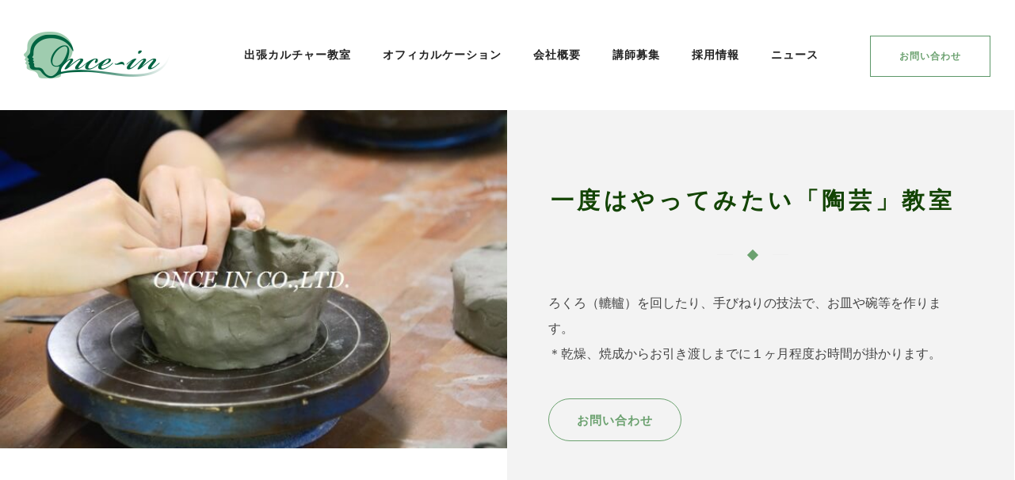

--- FILE ---
content_type: text/html; charset=UTF-8
request_url: https://once-in.com/portfolio/ceramics/
body_size: 27261
content:
<!doctype html>
<!-- paulirish.com/2008/conditional-stylesheets-vs-css-hacks-answer-neither/ -->
<!--[if lt IE 7]> <html class="no-js lt-ie9 lt-ie8 lt-ie7" lang="en"> <![endif]-->
<!--[if IE 7]>    <html class="no-js lt-ie9 lt-ie8" lang="en"> <![endif]-->
<!--[if IE 8]>    <html class="no-js lt-ie9" lang="en"> <![endif]-->
<!-- Consider adding a manifest.appcache: h5bp.com/d/Offline -->
<!--[if gt IE 8]><!--> 
<html class="no-js" lang="ja"> <!--<![endif]-->
<head>
	<meta charset="utf-8">
	<meta http-equiv="X-UA-Compatible" content="IE=edge,chrome=1" >
	<meta name="viewport" content="user-scalable=no, width=device-width, initial-scale=1, maximum-scale=1" />
    <meta name="apple-mobile-web-app-capable" content="yes" />
	    <title>一度はやってみたい「陶芸」教室 &#8211; 株式会社ワンスイン ―心を睦み、時を紡ぐ会社―</title>
<meta name='robots' content='max-image-preview:large' />
	<style>img:is([sizes="auto" i], [sizes^="auto," i]) { contain-intrinsic-size: 3000px 1500px }</style>
	<link rel='dns-prefetch' href='//fonts.googleapis.com' />
<link rel="alternate" type="application/rss+xml" title="株式会社ワンスイン ―心を睦み、時を紡ぐ会社― &raquo; フィード" href="https://once-in.com/feed/" />
<link rel="alternate" type="application/rss+xml" title="株式会社ワンスイン ―心を睦み、時を紡ぐ会社― &raquo; コメントフィード" href="https://once-in.com/comments/feed/" />
<script type="text/javascript">
/* <![CDATA[ */
window._wpemojiSettings = {"baseUrl":"https:\/\/s.w.org\/images\/core\/emoji\/16.0.1\/72x72\/","ext":".png","svgUrl":"https:\/\/s.w.org\/images\/core\/emoji\/16.0.1\/svg\/","svgExt":".svg","source":{"concatemoji":"https:\/\/once-in.com\/wp-includes\/js\/wp-emoji-release.min.js?ver=362c8b000ffe90cada27ab71a5ebc93a"}};
/*! This file is auto-generated */
!function(s,n){var o,i,e;function c(e){try{var t={supportTests:e,timestamp:(new Date).valueOf()};sessionStorage.setItem(o,JSON.stringify(t))}catch(e){}}function p(e,t,n){e.clearRect(0,0,e.canvas.width,e.canvas.height),e.fillText(t,0,0);var t=new Uint32Array(e.getImageData(0,0,e.canvas.width,e.canvas.height).data),a=(e.clearRect(0,0,e.canvas.width,e.canvas.height),e.fillText(n,0,0),new Uint32Array(e.getImageData(0,0,e.canvas.width,e.canvas.height).data));return t.every(function(e,t){return e===a[t]})}function u(e,t){e.clearRect(0,0,e.canvas.width,e.canvas.height),e.fillText(t,0,0);for(var n=e.getImageData(16,16,1,1),a=0;a<n.data.length;a++)if(0!==n.data[a])return!1;return!0}function f(e,t,n,a){switch(t){case"flag":return n(e,"\ud83c\udff3\ufe0f\u200d\u26a7\ufe0f","\ud83c\udff3\ufe0f\u200b\u26a7\ufe0f")?!1:!n(e,"\ud83c\udde8\ud83c\uddf6","\ud83c\udde8\u200b\ud83c\uddf6")&&!n(e,"\ud83c\udff4\udb40\udc67\udb40\udc62\udb40\udc65\udb40\udc6e\udb40\udc67\udb40\udc7f","\ud83c\udff4\u200b\udb40\udc67\u200b\udb40\udc62\u200b\udb40\udc65\u200b\udb40\udc6e\u200b\udb40\udc67\u200b\udb40\udc7f");case"emoji":return!a(e,"\ud83e\udedf")}return!1}function g(e,t,n,a){var r="undefined"!=typeof WorkerGlobalScope&&self instanceof WorkerGlobalScope?new OffscreenCanvas(300,150):s.createElement("canvas"),o=r.getContext("2d",{willReadFrequently:!0}),i=(o.textBaseline="top",o.font="600 32px Arial",{});return e.forEach(function(e){i[e]=t(o,e,n,a)}),i}function t(e){var t=s.createElement("script");t.src=e,t.defer=!0,s.head.appendChild(t)}"undefined"!=typeof Promise&&(o="wpEmojiSettingsSupports",i=["flag","emoji"],n.supports={everything:!0,everythingExceptFlag:!0},e=new Promise(function(e){s.addEventListener("DOMContentLoaded",e,{once:!0})}),new Promise(function(t){var n=function(){try{var e=JSON.parse(sessionStorage.getItem(o));if("object"==typeof e&&"number"==typeof e.timestamp&&(new Date).valueOf()<e.timestamp+604800&&"object"==typeof e.supportTests)return e.supportTests}catch(e){}return null}();if(!n){if("undefined"!=typeof Worker&&"undefined"!=typeof OffscreenCanvas&&"undefined"!=typeof URL&&URL.createObjectURL&&"undefined"!=typeof Blob)try{var e="postMessage("+g.toString()+"("+[JSON.stringify(i),f.toString(),p.toString(),u.toString()].join(",")+"));",a=new Blob([e],{type:"text/javascript"}),r=new Worker(URL.createObjectURL(a),{name:"wpTestEmojiSupports"});return void(r.onmessage=function(e){c(n=e.data),r.terminate(),t(n)})}catch(e){}c(n=g(i,f,p,u))}t(n)}).then(function(e){for(var t in e)n.supports[t]=e[t],n.supports.everything=n.supports.everything&&n.supports[t],"flag"!==t&&(n.supports.everythingExceptFlag=n.supports.everythingExceptFlag&&n.supports[t]);n.supports.everythingExceptFlag=n.supports.everythingExceptFlag&&!n.supports.flag,n.DOMReady=!1,n.readyCallback=function(){n.DOMReady=!0}}).then(function(){return e}).then(function(){var e;n.supports.everything||(n.readyCallback(),(e=n.source||{}).concatemoji?t(e.concatemoji):e.wpemoji&&e.twemoji&&(t(e.twemoji),t(e.wpemoji)))}))}((window,document),window._wpemojiSettings);
/* ]]> */
</script>
<style id='wp-emoji-styles-inline-css' type='text/css'>

	img.wp-smiley, img.emoji {
		display: inline !important;
		border: none !important;
		box-shadow: none !important;
		height: 1em !important;
		width: 1em !important;
		margin: 0 0.07em !important;
		vertical-align: -0.1em !important;
		background: none !important;
		padding: 0 !important;
	}
</style>
<link rel='stylesheet' id='wp-block-library-css' href='https://once-in.com/wp-includes/css/dist/block-library/style.min.css?ver=362c8b000ffe90cada27ab71a5ebc93a' type='text/css' media='all' />
<style id='classic-theme-styles-inline-css' type='text/css'>
/*! This file is auto-generated */
.wp-block-button__link{color:#fff;background-color:#32373c;border-radius:9999px;box-shadow:none;text-decoration:none;padding:calc(.667em + 2px) calc(1.333em + 2px);font-size:1.125em}.wp-block-file__button{background:#32373c;color:#fff;text-decoration:none}
</style>
<style id='global-styles-inline-css' type='text/css'>
:root{--wp--preset--aspect-ratio--square: 1;--wp--preset--aspect-ratio--4-3: 4/3;--wp--preset--aspect-ratio--3-4: 3/4;--wp--preset--aspect-ratio--3-2: 3/2;--wp--preset--aspect-ratio--2-3: 2/3;--wp--preset--aspect-ratio--16-9: 16/9;--wp--preset--aspect-ratio--9-16: 9/16;--wp--preset--color--black: #000000;--wp--preset--color--cyan-bluish-gray: #abb8c3;--wp--preset--color--white: #ffffff;--wp--preset--color--pale-pink: #f78da7;--wp--preset--color--vivid-red: #cf2e2e;--wp--preset--color--luminous-vivid-orange: #ff6900;--wp--preset--color--luminous-vivid-amber: #fcb900;--wp--preset--color--light-green-cyan: #7bdcb5;--wp--preset--color--vivid-green-cyan: #00d084;--wp--preset--color--pale-cyan-blue: #8ed1fc;--wp--preset--color--vivid-cyan-blue: #0693e3;--wp--preset--color--vivid-purple: #9b51e0;--wp--preset--gradient--vivid-cyan-blue-to-vivid-purple: linear-gradient(135deg,rgba(6,147,227,1) 0%,rgb(155,81,224) 100%);--wp--preset--gradient--light-green-cyan-to-vivid-green-cyan: linear-gradient(135deg,rgb(122,220,180) 0%,rgb(0,208,130) 100%);--wp--preset--gradient--luminous-vivid-amber-to-luminous-vivid-orange: linear-gradient(135deg,rgba(252,185,0,1) 0%,rgba(255,105,0,1) 100%);--wp--preset--gradient--luminous-vivid-orange-to-vivid-red: linear-gradient(135deg,rgba(255,105,0,1) 0%,rgb(207,46,46) 100%);--wp--preset--gradient--very-light-gray-to-cyan-bluish-gray: linear-gradient(135deg,rgb(238,238,238) 0%,rgb(169,184,195) 100%);--wp--preset--gradient--cool-to-warm-spectrum: linear-gradient(135deg,rgb(74,234,220) 0%,rgb(151,120,209) 20%,rgb(207,42,186) 40%,rgb(238,44,130) 60%,rgb(251,105,98) 80%,rgb(254,248,76) 100%);--wp--preset--gradient--blush-light-purple: linear-gradient(135deg,rgb(255,206,236) 0%,rgb(152,150,240) 100%);--wp--preset--gradient--blush-bordeaux: linear-gradient(135deg,rgb(254,205,165) 0%,rgb(254,45,45) 50%,rgb(107,0,62) 100%);--wp--preset--gradient--luminous-dusk: linear-gradient(135deg,rgb(255,203,112) 0%,rgb(199,81,192) 50%,rgb(65,88,208) 100%);--wp--preset--gradient--pale-ocean: linear-gradient(135deg,rgb(255,245,203) 0%,rgb(182,227,212) 50%,rgb(51,167,181) 100%);--wp--preset--gradient--electric-grass: linear-gradient(135deg,rgb(202,248,128) 0%,rgb(113,206,126) 100%);--wp--preset--gradient--midnight: linear-gradient(135deg,rgb(2,3,129) 0%,rgb(40,116,252) 100%);--wp--preset--font-size--small: 13px;--wp--preset--font-size--medium: 20px;--wp--preset--font-size--large: 36px;--wp--preset--font-size--x-large: 42px;--wp--preset--spacing--20: 0.44rem;--wp--preset--spacing--30: 0.67rem;--wp--preset--spacing--40: 1rem;--wp--preset--spacing--50: 1.5rem;--wp--preset--spacing--60: 2.25rem;--wp--preset--spacing--70: 3.38rem;--wp--preset--spacing--80: 5.06rem;--wp--preset--shadow--natural: 6px 6px 9px rgba(0, 0, 0, 0.2);--wp--preset--shadow--deep: 12px 12px 50px rgba(0, 0, 0, 0.4);--wp--preset--shadow--sharp: 6px 6px 0px rgba(0, 0, 0, 0.2);--wp--preset--shadow--outlined: 6px 6px 0px -3px rgba(255, 255, 255, 1), 6px 6px rgba(0, 0, 0, 1);--wp--preset--shadow--crisp: 6px 6px 0px rgba(0, 0, 0, 1);}:where(.is-layout-flex){gap: 0.5em;}:where(.is-layout-grid){gap: 0.5em;}body .is-layout-flex{display: flex;}.is-layout-flex{flex-wrap: wrap;align-items: center;}.is-layout-flex > :is(*, div){margin: 0;}body .is-layout-grid{display: grid;}.is-layout-grid > :is(*, div){margin: 0;}:where(.wp-block-columns.is-layout-flex){gap: 2em;}:where(.wp-block-columns.is-layout-grid){gap: 2em;}:where(.wp-block-post-template.is-layout-flex){gap: 1.25em;}:where(.wp-block-post-template.is-layout-grid){gap: 1.25em;}.has-black-color{color: var(--wp--preset--color--black) !important;}.has-cyan-bluish-gray-color{color: var(--wp--preset--color--cyan-bluish-gray) !important;}.has-white-color{color: var(--wp--preset--color--white) !important;}.has-pale-pink-color{color: var(--wp--preset--color--pale-pink) !important;}.has-vivid-red-color{color: var(--wp--preset--color--vivid-red) !important;}.has-luminous-vivid-orange-color{color: var(--wp--preset--color--luminous-vivid-orange) !important;}.has-luminous-vivid-amber-color{color: var(--wp--preset--color--luminous-vivid-amber) !important;}.has-light-green-cyan-color{color: var(--wp--preset--color--light-green-cyan) !important;}.has-vivid-green-cyan-color{color: var(--wp--preset--color--vivid-green-cyan) !important;}.has-pale-cyan-blue-color{color: var(--wp--preset--color--pale-cyan-blue) !important;}.has-vivid-cyan-blue-color{color: var(--wp--preset--color--vivid-cyan-blue) !important;}.has-vivid-purple-color{color: var(--wp--preset--color--vivid-purple) !important;}.has-black-background-color{background-color: var(--wp--preset--color--black) !important;}.has-cyan-bluish-gray-background-color{background-color: var(--wp--preset--color--cyan-bluish-gray) !important;}.has-white-background-color{background-color: var(--wp--preset--color--white) !important;}.has-pale-pink-background-color{background-color: var(--wp--preset--color--pale-pink) !important;}.has-vivid-red-background-color{background-color: var(--wp--preset--color--vivid-red) !important;}.has-luminous-vivid-orange-background-color{background-color: var(--wp--preset--color--luminous-vivid-orange) !important;}.has-luminous-vivid-amber-background-color{background-color: var(--wp--preset--color--luminous-vivid-amber) !important;}.has-light-green-cyan-background-color{background-color: var(--wp--preset--color--light-green-cyan) !important;}.has-vivid-green-cyan-background-color{background-color: var(--wp--preset--color--vivid-green-cyan) !important;}.has-pale-cyan-blue-background-color{background-color: var(--wp--preset--color--pale-cyan-blue) !important;}.has-vivid-cyan-blue-background-color{background-color: var(--wp--preset--color--vivid-cyan-blue) !important;}.has-vivid-purple-background-color{background-color: var(--wp--preset--color--vivid-purple) !important;}.has-black-border-color{border-color: var(--wp--preset--color--black) !important;}.has-cyan-bluish-gray-border-color{border-color: var(--wp--preset--color--cyan-bluish-gray) !important;}.has-white-border-color{border-color: var(--wp--preset--color--white) !important;}.has-pale-pink-border-color{border-color: var(--wp--preset--color--pale-pink) !important;}.has-vivid-red-border-color{border-color: var(--wp--preset--color--vivid-red) !important;}.has-luminous-vivid-orange-border-color{border-color: var(--wp--preset--color--luminous-vivid-orange) !important;}.has-luminous-vivid-amber-border-color{border-color: var(--wp--preset--color--luminous-vivid-amber) !important;}.has-light-green-cyan-border-color{border-color: var(--wp--preset--color--light-green-cyan) !important;}.has-vivid-green-cyan-border-color{border-color: var(--wp--preset--color--vivid-green-cyan) !important;}.has-pale-cyan-blue-border-color{border-color: var(--wp--preset--color--pale-cyan-blue) !important;}.has-vivid-cyan-blue-border-color{border-color: var(--wp--preset--color--vivid-cyan-blue) !important;}.has-vivid-purple-border-color{border-color: var(--wp--preset--color--vivid-purple) !important;}.has-vivid-cyan-blue-to-vivid-purple-gradient-background{background: var(--wp--preset--gradient--vivid-cyan-blue-to-vivid-purple) !important;}.has-light-green-cyan-to-vivid-green-cyan-gradient-background{background: var(--wp--preset--gradient--light-green-cyan-to-vivid-green-cyan) !important;}.has-luminous-vivid-amber-to-luminous-vivid-orange-gradient-background{background: var(--wp--preset--gradient--luminous-vivid-amber-to-luminous-vivid-orange) !important;}.has-luminous-vivid-orange-to-vivid-red-gradient-background{background: var(--wp--preset--gradient--luminous-vivid-orange-to-vivid-red) !important;}.has-very-light-gray-to-cyan-bluish-gray-gradient-background{background: var(--wp--preset--gradient--very-light-gray-to-cyan-bluish-gray) !important;}.has-cool-to-warm-spectrum-gradient-background{background: var(--wp--preset--gradient--cool-to-warm-spectrum) !important;}.has-blush-light-purple-gradient-background{background: var(--wp--preset--gradient--blush-light-purple) !important;}.has-blush-bordeaux-gradient-background{background: var(--wp--preset--gradient--blush-bordeaux) !important;}.has-luminous-dusk-gradient-background{background: var(--wp--preset--gradient--luminous-dusk) !important;}.has-pale-ocean-gradient-background{background: var(--wp--preset--gradient--pale-ocean) !important;}.has-electric-grass-gradient-background{background: var(--wp--preset--gradient--electric-grass) !important;}.has-midnight-gradient-background{background: var(--wp--preset--gradient--midnight) !important;}.has-small-font-size{font-size: var(--wp--preset--font-size--small) !important;}.has-medium-font-size{font-size: var(--wp--preset--font-size--medium) !important;}.has-large-font-size{font-size: var(--wp--preset--font-size--large) !important;}.has-x-large-font-size{font-size: var(--wp--preset--font-size--x-large) !important;}
:where(.wp-block-post-template.is-layout-flex){gap: 1.25em;}:where(.wp-block-post-template.is-layout-grid){gap: 1.25em;}
:where(.wp-block-columns.is-layout-flex){gap: 2em;}:where(.wp-block-columns.is-layout-grid){gap: 2em;}
:root :where(.wp-block-pullquote){font-size: 1.5em;line-height: 1.6;}
</style>
<link rel='stylesheet' id='be-slider-css' href='https://once-in.com/wp-content/plugins/oshine-modules/public/css/be-slider.css?ver=362c8b000ffe90cada27ab71a5ebc93a' type='text/css' media='all' />
<link rel='stylesheet' id='oshine-modules-css' href='https://once-in.com/wp-content/plugins/oshine-modules/public/css/oshine-modules.css?ver=3.2' type='text/css' media='all' />
<link rel='stylesheet' id='typehub-css' href='https://once-in.com/wp-content/plugins/tatsu/includes/typehub/public/css/typehub-public.css?ver=2.0.6' type='text/css' media='all' />
<link rel='stylesheet' id='typehub-google-fonts-css' href='//fonts.googleapis.com/css?family=Cormorant+Garamond%3A400%2C600%2C400italic%7COpen+Sans%3A600%2C400&#038;ver=1.0' type='text/css' media='all' />
<link rel='stylesheet' id='tatsu-main-css' href='https://once-in.com/wp-content/plugins/tatsu/public/css/tatsu.min.css?ver=3.5.3' type='text/css' media='all' />
<link rel='stylesheet' id='oshine_icons-css' href='https://once-in.com/wp-content/themes/oshin/fonts/icomoon/style.css?ver=7.0.5' type='text/css' media='all' />
<link rel='stylesheet' id='font_awesome-css' href='https://once-in.com/wp-content/plugins/tatsu/includes/icons/font_awesome/font-awesome.css?ver=362c8b000ffe90cada27ab71a5ebc93a' type='text/css' media='all' />
<link rel='stylesheet' id='font_awesome_brands-css' href='https://once-in.com/wp-content/plugins/tatsu/includes/icons/font_awesome/brands.css?ver=362c8b000ffe90cada27ab71a5ebc93a' type='text/css' media='all' />
<link rel='stylesheet' id='tatsu_icons-css' href='https://once-in.com/wp-content/plugins/tatsu/includes/icons/tatsu_icons/tatsu-icons.css?ver=362c8b000ffe90cada27ab71a5ebc93a' type='text/css' media='all' />
<link rel='stylesheet' id='whats-new-style-css' href='https://once-in.com/wp-content/plugins/whats-new-genarator/whats-new.css?ver=2.0.2' type='text/css' media='all' />
<link rel='stylesheet' id='be-themes-bb-press-css-css' href='https://once-in.com/wp-content/themes/oshin/bb-press/bb-press.css?ver=362c8b000ffe90cada27ab71a5ebc93a' type='text/css' media='all' />
<link rel='stylesheet' id='be-style-main-css-css' href='https://once-in.com/wp-content/themes/oshin/css/main.css?ver=7.0.5' type='text/css' media='all' />
<link rel='stylesheet' id='be-style-top-header-css' href='https://once-in.com/wp-content/themes/oshin/css/headers/top-header.css?ver=7.0.5' type='text/css' media='all' />
<link rel='stylesheet' id='be-style-responsive-header-css' href='https://once-in.com/wp-content/themes/oshin/css/headers/responsive-header.css?ver=7.0.5' type='text/css' media='all' />
<link rel='stylesheet' id='be-style-multilevel-menu-css' href='https://once-in.com/wp-content/themes/oshin/css/headers/multilevel-menu.css?ver=7.0.5' type='text/css' media='all' />
<link rel='stylesheet' id='be-themes-layout-css' href='https://once-in.com/wp-content/themes/oshin/css/layout.css?ver=7.0.5' type='text/css' media='all' />
<link rel='stylesheet' id='magnific-popup-css' href='https://once-in.com/wp-content/themes/oshin/css/vendor/magnific-popup.css?ver=362c8b000ffe90cada27ab71a5ebc93a' type='text/css' media='all' />
<link rel='stylesheet' id='scrollbar-css' href='https://once-in.com/wp-content/themes/oshin/css/vendor/scrollbar.css?ver=362c8b000ffe90cada27ab71a5ebc93a' type='text/css' media='all' />
<link rel='stylesheet' id='flickity-css' href='https://once-in.com/wp-content/themes/oshin/css/vendor/flickity.css?ver=362c8b000ffe90cada27ab71a5ebc93a' type='text/css' media='all' />
<link rel='stylesheet' id='be-custom-fonts-css' href='https://once-in.com/wp-content/themes/oshin/fonts/fonts.css?ver=7.0.5' type='text/css' media='all' />
<link rel='stylesheet' id='be-style-css-css' href='https://once-in.com/wp-content/themes/oshin/style.css?ver=7.0.5' type='text/css' media='all' />
<link rel='stylesheet' id='ms-main-css' href='https://once-in.com/wp-content/plugins/masterslider/public/assets/css/masterslider.main.css?ver=3.6.5' type='text/css' media='all' />
<link rel='stylesheet' id='ms-custom-css' href='https://once-in.com/wp-content/uploads/masterslider/custom.css?ver=14.2' type='text/css' media='all' />
	
			<!-- Google Analytics -->
			<script>
			(function(i,s,o,g,r,a,m){i['GoogleAnalyticsObject']=r;i[r]=i[r]||function(){
			(i[r].q=i[r].q||[]).push(arguments)},i[r].l=1*new Date();a=s.createElement(o),
			m=s.getElementsByTagName(o)[0];a.async=1;a.src=g;m.parentNode.insertBefore(a,m)
			})(window,document,'script','//www.google-analytics.com/analytics.js','ga');

			ga('create', 'UA-92699627-1', 'auto');
						ga('send', 'pageview');
			</script>
			<!-- End Google Analytics -->
		<script type="text/javascript" src="https://once-in.com/wp-includes/js/jquery/jquery.min.js?ver=3.7.1" id="jquery-core-js"></script>
<script type="text/javascript" src="https://once-in.com/wp-includes/js/jquery/jquery-migrate.min.js?ver=3.4.1" id="jquery-migrate-js"></script>
<script type="text/javascript" src="https://once-in.com/wp-content/plugins/tatsu/includes/typehub/public/js/webfont.min.js?ver=362c8b000ffe90cada27ab71a5ebc93a" id="webfontloader-js"></script>
<script type="text/javascript" src="https://once-in.com/wp-content/themes/oshin/js/vendor/modernizr.js?ver=362c8b000ffe90cada27ab71a5ebc93a" id="modernizr-js"></script>
<link rel="https://api.w.org/" href="https://once-in.com/wp-json/" /><link rel="EditURI" type="application/rsd+xml" title="RSD" href="https://once-in.com/xmlrpc.php?rsd" />

<link rel="canonical" href="https://once-in.com/portfolio/ceramics/" />
<link rel='shortlink' href='https://once-in.com/?p=10213' />
<link rel="alternate" title="oEmbed (JSON)" type="application/json+oembed" href="https://once-in.com/wp-json/oembed/1.0/embed?url=https%3A%2F%2Fonce-in.com%2Fportfolio%2Fceramics%2F" />
<link rel="alternate" title="oEmbed (XML)" type="text/xml+oembed" href="https://once-in.com/wp-json/oembed/1.0/embed?url=https%3A%2F%2Fonce-in.com%2Fportfolio%2Fceramics%2F&#038;format=xml" />
<script>var ms_grabbing_curosr='https://once-in.com/wp-content/plugins/masterslider/public/assets/css/common/grabbing.cur',ms_grab_curosr='https://once-in.com/wp-content/plugins/masterslider/public/assets/css/common/grab.cur';</script>
<meta name="generator" content="MasterSlider 3.6.5 - Responsive Touch Image Slider" />
<style id = "be-dynamic-css" type="text/css"> 
body {
    background-color: rgb(255,255,255);background-color: rgba(255,255,255,1);}
.layout-box #header-inner-wrap, 
#header-inner-wrap, #header-inner-wrap.style3 #header-bottom-bar,
body.header-transparent #header #header-inner-wrap.no-transparent,
.left-header .sb-slidebar.sb-left,
.left-header .sb-slidebar.sb-left #slidebar-menu a::before 
{
    background-color: rgb(255,255,255);background-color: rgba(255,255,255,1);}
#mobile-menu, 
#mobile-menu ul {
    background-color: rgb(255,255,255);background-color: rgba(255,255,255,1);}

  #mobile-menu li{
    border-bottom-color: #efefef ;
  }


body.header-transparent #header-inner-wrap{
  background: transparent;
}
.be-gdpr-modal-item input:checked + .slider{
  background-color: rgba(107,161,111,1);
}
.be-gdpr-modal-iteminput:focus + .slider {
  box-shadow: 0 0 1px  rgba(107,161,111,1);
}
.be-gdpr-modal-item .slider:before {
  background-color:#ffffff;
}
.be-gdpr-cookie-notice-bar .be-gdpr-cookie-notice-button{
  background: rgba(107,161,111,1);
  color: #ffffff;
}

#header .header-border{
 border-bottom: 0px none ;
}
#header-top-bar{
    background-color: rgb(50,50,50);background-color: rgba(50,50,50,0.85);    border-bottom: 0px none #323232;
    color: #ffffff;
}
#header-top-bar #topbar-menu li a{
    color: #ffffff;
}
#header-bottom-bar{
    background-color: rgb(255,255,255);background-color: rgba(255,255,255,1);    border-top: 0px none #323232;
    border-bottom: 0px none #323232;
}

/*Adjusted the timings for the new effects*/
body.header-transparent #header #header-inner-wrap {
	-webkit-transition: background .25s ease, box-shadow .25s ease, opacity 700ms cubic-bezier(0.645, 0.045, 0.355, 1), transform 700ms cubic-bezier(0.645, 0.045, 0.355, 1);
	-moz-transition: background .25s ease, box-shadow .25s ease, opacity 700ms cubic-bezier(0.645, 0.045, 0.355, 1), transform 700ms cubic-bezier(0.645, 0.045, 0.355, 1);
	-o-transition: background .25s ease, box-shadow .25s ease, opacity 700ms cubic-bezier(0.645, 0.045, 0.355, 1), transform 700ms cubic-bezier(0.645, 0.045, 0.355, 1);
	transition: background .25s ease, box-shadow .25s ease, opacity 700ms cubic-bezier(0.645, 0.045, 0.355, 1), transform 700ms cubic-bezier(0.645, 0.045, 0.355, 1);
}

body.header-transparent.semi #header .semi-transparent{
  background-color: rgb(0,0,0);background-color: rgba(0,0,0,0.4);  !important ;
}
body.header-transparent.semi #content {
    padding-top: 100px;
}

#content,
#blog-content {
    background-color: rgb(255,255,255);background-color: rgba(255,255,255,1);}
#bottom-widgets {
    background-color: rgb(243,243,243);background-color: rgba(243,243,243,1);}
#footer {
  background-color: rgb(0,95,50);background-color: rgba(0,95,50,1);}
#footer .footer-border{
  border-bottom: 0px none ;
}
.page-title-module-custom {
	background-color: rgb(255,255,255);background-color: rgba(255,255,255,1);}
#portfolio-title-nav-wrap{
  background-color : #ededed;
}
#navigation .sub-menu,
#navigation .children,
#navigation-left-side .sub-menu,
#navigation-left-side .children,
#navigation-right-side .sub-menu,
#navigation-right-side .children {
  background-color: rgb(31,31,31);background-color: rgba(31,31,31,1);}
.sb-slidebar.sb-right {
  background-color: rgb(26,26,26);background-color: rgba(26,26,26,1);}
.left-header .left-strip-wrapper,
.left-header #left-header-mobile {
  background-color : #ffffff ;
}
.layout-box-top,
.layout-box-bottom,
.layout-box-right,
.layout-box-left,
.layout-border-header-top #header-inner-wrap,
.layout-border-header-top.layout-box #header-inner-wrap, 
body.header-transparent .layout-border-header-top #header #header-inner-wrap.no-transparent {
  background-color: rgb(211,211,211);background-color: rgba(211,211,211,1);}

.left-header.left-sliding.left-overlay-menu .sb-slidebar{
  background-color: rgb(8,8,8);background-color: rgba(8,8,8,0.90);  
}
.top-header.top-overlay-menu .sb-slidebar{
  background-color: rgb(26,26,26);background-color: rgba(26,26,26,1);}
.search-box-wrapper{
  background-color: rgb(255,255,255);background-color: rgba(255,255,255,0.85);}
.search-box-wrapper.style1-header-search-widget input[type="text"]{
  background-color: transparent !important;
  color: #000000;
  border: 1px solid  #000000;
}
.search-box-wrapper.style2-header-search-widget input[type="text"]{
  background-color: transparent !important;
  color: #000000;
  border: none !important;
  box-shadow: none !important;
}
.search-box-wrapper .searchform .search-icon{
  color: #000000;
}
#header-top-bar-right .search-box-wrapper.style1-header-search-widget input[type="text"]{
  border: none; 
}


.post-title ,
.post-date-wrap {
  margin-bottom: 12px;
}

/* ======================
    Dynamic Border Styling
   ====================== */


.layout-box-top,
.layout-box-bottom {
  height: 30px;
}

.layout-box-right,
.layout-box-left {
  width: 30px;
}

#main.layout-border,
#main.layout-border.layout-border-header-top{
  padding: 30px;
}
.left-header #main.layout-border {
    padding-left: 0px;
}
#main.layout-border.layout-border-header-top {
  padding-top: 0px;
}
.be-themes-layout-layout-border #logo-sidebar,
.be-themes-layout-layout-border-header-top #logo-sidebar{
  margin-top: 70px;
}

/*Left Static Menu*/
.left-header.left-static.be-themes-layout-layout-border #main-wrapper{
  margin-left: 310px;
}
.left-header.left-static.be-themes-layout-layout-border .sb-slidebar.sb-left {
  left: 30px;
}

/*Right Slidebar*/

body.be-themes-layout-layout-border-header-top .sb-slidebar.sb-right,
body.be-themes-layout-layout-border .sb-slidebar.sb-right {
  right: -250px; 
}
.be-themes-layout-layout-border-header-top .sb-slidebar.sb-right.opened,
.be-themes-layout-layout-border .sb-slidebar.sb-right.opened {
  right: 30px;
}

/* Top-overlay menu on opening, header moves sideways bug. Fixed on the next line code */
/*body.be-themes-layout-layout-border-header-top.top-header.slider-bar-opened #main #header #header-inner-wrap.no-transparent.top-animate,
body.be-themes-layout-layout-border.top-header.slider-bar-opened #main #header #header-inner-wrap.no-transparent.top-animate {
  right: 310px;
}*/

body.be-themes-layout-layout-border-header-top.top-header:not(.top-overlay-menu).slider-bar-opened #main #header #header-inner-wrap.no-transparent.top-animate,
body.be-themes-layout-layout-border.top-header:not(.top-overlay-menu).slider-bar-opened #main #header #header-inner-wrap.no-transparent.top-animate {
  right: 310px;
}

/* Now not needed mostly, as the hero section image is coming properly */


/*Single Page Version*/
body.be-themes-layout-layout-border-header-top.single-page-version .single-page-nav-wrap,
body.be-themes-layout-layout-border.single-page-version .single-page-nav-wrap {
  right: 50px;
}

/*Split Screen Page Template*/
.top-header .layout-border #content.page-split-screen-left {
  margin-left: calc(50% + 15px);
} 
.top-header.page-template-page-splitscreen-left .layout-border .header-hero-section {
  width: calc(50% - 15px);
} 

.top-header .layout-border #content.page-split-screen-right {
  width: calc(50% - 15px);
} 
.top-header.page-template-page-splitscreen-right .layout-border .header-hero-section {
  left: calc(50% - 15px);
} 
  
 
@media only screen and (max-width: 960px) {
  body.be-themes-layout-layout-border-header-top.single-page-version .single-page-nav-wrap,
  body.be-themes-layout-layout-border.single-page-version .single-page-nav-wrap {
    right: 35px;
  }
  body.be-themes-layout-layout-border-header-top .sb-slidebar.sb-right, 
  body.be-themes-layout-layout-border .sb-slidebar.sb-right {
    right: -280px;
  }
  #main.layout-border,
  #main.layout-border.layout-border-header-top {
    padding: 0px !important;
  }
  .top-header .layout-border #content.page-split-screen-left,
  .top-header .layout-border #content.page-split-screen-right {
      margin-left: 0px;
      width:100%;
  }
  .top-header.page-template-page-splitscreen-right .layout-border .header-hero-section,
  .top-header.page-template-page-splitscreen-left .layout-border .header-hero-section {
      width:100%;
  }
}




.filters.single_border .filter_item{
    border-color: rgba(107,161,111,1);
}
.filters.rounded .current_choice{
    border-radius: 50px;
    background-color: rgba(107,161,111,1);
    color: #ffffff;
}
.filters.single_border .current_choice,
.filters.border .current_choice{
    color: rgba(107,161,111,1);
}

.exclusive-mobile-bg .menu-controls{
  background-color: background-color: rgb(255,255,255);background-color: rgba(255,255,255,0);;
}
    #header .be-mobile-menu-icon span {
        background-color : #323232;
    } 
    #header-controls-right,
    #header-controls-left,
    .overlay-menu-close,
    .be-overlay-menu-close {
      color : #323232;
    }

#header .exclusive-mobile-bg .be-mobile-menu-icon,
#header .exclusive-mobile-bg .be-mobile-menu-icon span,
#header-inner-wrap.background--light.transparent.exclusive-mobile-bg .be-mobile-menu-icon,
#header-inner-wrap.background--light.transparent.exclusive-mobile-bg .be-mobile-menu-icon span,
#header-inner-wrap.background--dark.transparent.exclusive-mobile-bg .be-mobile-menu-icon,
#header-inner-wrap.background--dark.transparent.exclusive-mobile-bg .be-mobile-menu-icon span {
  background-color: #323232}
.be-mobile-menu-icon{
  width: 18px;
  height: 2px;
}
.be-mobile-menu-icon .hamburger-line-1{
  top: -5px;
}
.be-mobile-menu-icon .hamburger-line-3{
  top: 5px;
}

.thumb-title-wrap {
  color: #ffffff;
}


#bottom-widgets .widget ul li a, #bottom-widgets a {
	color: inherit;
}

#bottom-widgets .tagcloud a:hover {
  color: #ffffff;
}


a, a:visited, a:hover,
#bottom-widgets .widget ul li a:hover, 
#bottom-widgets a:hover{
  color: rgba(107,161,111,1);
}

#header-top-menu a:hover,
#navigation .current_page_item a,
#navigation .current_page_item a:hover,
#navigation a:hover,
#navigation-left-side .current_page_item a,
#navigation-left-side .current_page_item a:hover,
#navigation-left-side a:hover,
#navigation-right-side .current_page_item a,
#navigation-right-side .current_page_item a:hover,
#navigation-right-side a:hover,
#menu li.current-menu-ancestor > a,
#navigation-left-side .current-menu-item > a,
#navigation-right-side .current-menu-item > a,
#navigation .current-menu-item > a,
#navigation .sub-menu .current-menu-item > a,
#navigation .sub-menu a:hover,
#navigation .children .current-menu-item > a,
#navigation .children a:hover,
#slidebar-menu .current-menu-item > a,
.special-header-menu a:hover + .mobile-sub-menu-controller i,
.special-header-menu #slidebar-menu a:hover,
.special-header-menu .sub-menu a:hover,
.single-page-version #navigation a:hover,
.single-page-version #navigation-left-side a:hover,
.single-page-version #navigation-right-side a:hover,
.single-page-version #navigation .current-section.current_page_item a,
.single-page-version #navigation-left-side .current-section.current_page_item a,
.single-page-version #navigation-right-side .current-section.current_page_item a,
.single-page-version #slidebar-menu .current-section.current_page_item a,
.single-page-version #navigation .current_page_item a:hover,
.single-page-version #navigation-left-side .current_page_item a:hover,
.single-page-version #navigation-right-side .current_page_item a:hover,
.single-page-version #slidebar-menu .current_page_item a:hover,
.be-sticky-sections #navigation a:hover,
.be-sticky-sections #navigation-left-side a:hover,
.be-sticky-sections #navigation-right-side a:hover,
.be-sticky-sections #navigation .current-section.current_page_item a,
.be-sticky-sections #navigation-left-side .current-section.current_page_item a,
.be-sticky-sections #navigation-right-side .current-section.current_page_item a,
.be-sticky-sections #navigation .current_page_item a:hover,
.be-sticky-sections #navigation-left-side .current_page_item a:hover,
.be-sticky-sections #navigation-right-side .current_page_item a:hover,
#navigation .current-menu-ancestor > a,
#navigation-left-side .current-menu-ancestor > a,
#navigation-right-side .current-menu-ancestor > a,
#slidebar-menu .current-menu-ancestor > a,
.special-header-menu .current-menu-item > a,
.sb-left #slidebar-menu a:hover {
	color: #5c9768;
}

#navigation .current_page_item ul li a,
#navigation-left-side .current_page_item ul li a,
#navigation-right-side .current_page_item ul li a,
.single-page-version #navigation .current_page_item a,
.single-page-version #navigation-left-side .current_page_item a,
.single-page-version #navigation-right-side .current_page_item a,
.single-page-version #slidebar-menu .current_page_item a,
.single-page-version #navigation .sub-menu .current-menu-item > a,
.single-page-version #navigation .children .current-menu-item > a 
.be-sticky-sections #navigation .current_page_item a,
.be-sticky-sections #navigation-left-side .current_page_item a,
.be-sticky-sections #navigation-right-side .current_page_item a,
.be-sticky-sections #navigation .sub-menu .current-menu-item > a,
.be-sticky-sections #navigation .children .current-menu-item > a {
  color: inherit;
}

.be-nav-link-effect-1 a::after,
.be-nav-link-effect-2 a::after,
.be-nav-link-effect-3 a::after{
  background-color: rgb(92,151,104);background-color: rgba(92,151,104,1);}


#portfolio-title-nav-wrap .portfolio-nav a {
 color:   #d2d2d2; 
}
#portfolio-title-nav-wrap .portfolio-nav a .home-grid-icon span{
  background-color: #d2d2d2; 
}
#portfolio-title-nav-wrap .portfolio-nav a:hover {
 color:   #000000; 
}
#portfolio-title-nav-wrap .portfolio-nav a:hover .home-grid-icon span{
  background-color: #000000; 
}

.page-title-module-custom .header-breadcrumb {
  line-height: 36px;
}
#portfolio-title-nav-bottom-wrap h6, 
#portfolio-title-nav-bottom-wrap ul li a, 
.single_portfolio_info_close,
#portfolio-title-nav-bottom-wrap .slider-counts{
  background-color: rgb(255,255,255);background-color: rgba(255,255,255,1);}

.more-link.style2-button:hover {
  border-color: rgba(107,161,111,1) !important;
  background: rgba(107,161,111,1) !important;
  color: #ffffff !important;
}
.woocommerce a.button, .woocommerce-page a.button, 
.woocommerce button.button, .woocommerce-page button.button, 
.woocommerce input.button, .woocommerce-page input.button, 
.woocommerce #respond input#submit, .woocommerce-page #respond input#submit,
.woocommerce #content input.button, .woocommerce-page #content input.button {
  background: transparent !important;
  color: #000 !important;
  border-color: #000 !important;
  border-style: solid !important;
  border-width: 2px !important;
  background: transparent !important;
  color: #000000 !important;
  border-width: 2px !important;
  border-color: #000000 !important;
  line-height: 41px;
  text-transform: uppercase;
}
.woocommerce a.button:hover, .woocommerce-page a.button:hover, 
.woocommerce button.button:hover, .woocommerce-page button.button:hover, 
.woocommerce input.button:hover, .woocommerce-page input.button:hover, 
.woocommerce #respond input#submit:hover, .woocommerce-page #respond input#submit:hover,
.woocommerce #content input.button:hover, .woocommerce-page #content input.button:hover {
  background: #e0a240 !important;
  color: #fff !important;
  border-color: #e0a240 !important;
  border-width: 2px !important;
  background: #e0a240 !important;
  color: #ffffff !important;
  border-color: #e0a240 !important;

}
.woocommerce a.button.alt, .woocommerce-page a.button.alt, 
.woocommerce .button.alt, .woocommerce-page .button.alt, 
.woocommerce input.button.alt, .woocommerce-page input.button.alt,
.woocommerce input[type="submit"].alt, .woocommerce-page input[type="submit"].alt, 
.woocommerce #respond input#submit.alt, .woocommerce-page #respond input#submit.alt,
.woocommerce #content input.button.alt, .woocommerce-page #content input.button.alt {
  background: #e0a240 !important;
  color: #fff !important;
  border-color: #e0a240 !important;
  border-style: solid !important;
  border-width: 2px !important;
  background: #e0a240 !important;
  color: #ffffff !important;
  border-width: 2px !important;
  border-color: #e0a240 !important;
  line-height: 41px;
  text-transform: uppercase;
}
.woocommerce a.button.alt:hover, .woocommerce-page a.button.alt:hover, 
.woocommerce .button.alt:hover, .woocommerce-page .button.alt:hover, 
.woocommerce input[type="submit"].alt:hover, .woocommerce-page input[type="submit"].alt:hover, 
.woocommerce input.button.alt:hover, .woocommerce-page input.button.alt:hover, 
.woocommerce #respond input#submit.alt:hover, .woocommerce-page #respond input#submit.alt:hover,
.woocommerce #content input.button.alt:hover, .woocommerce-page #content input.button.alt:hover {
  background: transparent !important;
  color: #000 !important;
  border-color: #000 !important;
  border-style: solid !important;
  border-width: 2px !important;
  background: transparent !important;
  color: #000000 !important;
  border-color: #000000 !important;
}

.woocommerce .woocommerce-message a.button, 
.woocommerce-page .woocommerce-message a.button,
.woocommerce .woocommerce-message a.button:hover,
.woocommerce-page .woocommerce-message a.button:hover {
  border: none !important;
  color: #fff !important;
  background: none !important;
}

.woocommerce .woocommerce-ordering select.orderby, 
.woocommerce-page .woocommerce-ordering select.orderby {
      border-color: #eeeeee;
}

.style7-blog .post-title{
  margin-bottom: 9px;
}

.style8-blog .post-comment-wrap a:hover{
    color : rgba(107,161,111,1);
}

  .style8-blog .element:not(.be-image-post) .post-details-wrap{
    background-color: #ffffff ;
  }

.accordion .accordion-head.with-bg.ui-accordion-header-active{
  background-color: rgba(107,161,111,1) !important;
  color: #ffffff !important;
}

#portfolio-title-nav-wrap{
  padding-top: 15px;
  padding-bottom: 15px;
  border-bottom: 1px solid #e8e8e8;
}

#portfolio-title-nav-bottom-wrap h6, 
#portfolio-title-nav-bottom-wrap ul, 
.single_portfolio_info_close .font-icon,
.slider-counts{
  color:  #000000 ;
}
#portfolio-title-nav-bottom-wrap .home-grid-icon span{
  background-color: #000000 ;
}
#portfolio-title-nav-bottom-wrap h6:hover,
#portfolio-title-nav-bottom-wrap ul a:hover,
#portfolio-title-nav-bottom-wrap .slider-counts:hover,
.single_portfolio_info_close:hover {
  background-color: rgb(0,0,0);background-color: rgba(0,0,0,0.85);}

#portfolio-title-nav-bottom-wrap h6:hover,
#portfolio-title-nav-bottom-wrap ul a:hover,
#portfolio-title-nav-bottom-wrap .slider-counts:hover,
.single_portfolio_info_close:hover .font-icon{
  color:  #ffffff ;
}
#portfolio-title-nav-bottom-wrap ul a:hover .home-grid-icon span{
  background-color: #ffffff ;
}
/* ======================
    Layout 
   ====================== */


body #header-inner-wrap.top-animate #navigation, 
body #header-inner-wrap.top-animate .header-controls, 
body #header-inner-wrap.stuck #navigation, 
body #header-inner-wrap.stuck .header-controls {
	-webkit-transition: line-height 0.5s ease;
	-moz-transition: line-height 0.5s ease;
	-ms-transition: line-height 0.5s ease;
	-o-transition: line-height 0.5s ease;
	transition: line-height 0.5s ease;
}
	
.header-cart-controls .cart-contents span{
	background: #646464;
}
.header-cart-controls .cart-contents span{
	color: #f5f5f5;
}

.left-sidebar-page,
.right-sidebar-page, 
.no-sidebar-page .be-section-pad:first-child, 
.page-template-page-940-php #content , 
.no-sidebar-page #content-wrap, 
.portfolio-archives.no-sidebar-page #content-wrap {
    padding-top: 80px;
    padding-bottom: 80px;
}  
.no-sidebar-page #content-wrap.page-builder{
    padding-top: 0px;
    padding-bottom: 0px;
}
.left-sidebar-page .be-section:first-child, 
.right-sidebar-page .be-section:first-child, 
.dual-sidebar-page .be-section:first-child {
    padding-top: 0 !important;
}

.style1 .logo,
.style4 .logo,
#left-header-mobile .logo,
.style3 .logo,
.style7 .logo,
.style10 .logo{
  padding-top: 40px;
  padding-bottom: 40px;
}

.style5 .logo,
.style6 .logo{
  margin-top: 40px;
  margin-bottom: 40px;
}
#footer-wrap {
  padding-top: 25px;  
  padding-bottom: 25px;  
}

/* ======================
    Colors 
   ====================== */


.sec-bg,
.gallery_content,
.fixed-sidebar-page .fixed-sidebar,
.style3-blog .blog-post.element .element-inner,
.style4-blog .blog-post,
.blog-post.format-link .element-inner,
.blog-post.format-quote .element-inner,
.woocommerce ul.products li.product, 
.woocommerce-page ul.products li.product,
.chosen-container.chosen-container-single .chosen-drop,
.chosen-container.chosen-container-single .chosen-single,
.chosen-container.chosen-container-active.chosen-with-drop .chosen-single {
  background: #ffffff;
}
.sec-color,
.post-meta a,
.pagination a, .pagination a:visited, .pagination span, .pages_list a,
input[type="text"], input[type="email"], input[type="password"],
textarea,
.gallery_content,
.fixed-sidebar-page .fixed-sidebar,
.style3-blog .blog-post.element .element-inner,
.style4-blog .blog-post,
.blog-post.format-link .element-inner,
.blog-post.format-quote .element-inner,
.woocommerce ul.products li.product, 
.woocommerce-page ul.products li.product,
.chosen-container.chosen-container-single .chosen-drop,
.chosen-container.chosen-container-single .chosen-single,
.chosen-container.chosen-container-active.chosen-with-drop .chosen-single {
  color: #444444;
}

.woocommerce .quantity .plus, .woocommerce .quantity .minus, .woocommerce #content .quantity .plus, .woocommerce #content .quantity .minus, .woocommerce-page .quantity .plus, .woocommerce-page .quantity .minus, .woocommerce-page #content .quantity .plus, .woocommerce-page #content .quantity .minus,
.woocommerce .quantity input.qty, .woocommerce #content .quantity input.qty, .woocommerce-page .quantity input.qty, .woocommerce-page #content .quantity input.qty {
  background: #ffffff; 
  color: #444444;
  border-color: #eeeeee;
}

.woocommerce div.product .woocommerce-tabs ul.tabs li, .woocommerce #content div.product .woocommerce-tabs ul.tabs li, .woocommerce-page div.product .woocommerce-tabs ul.tabs li, .woocommerce-page #content div.product .woocommerce-tabs ul.tabs li {
  color: #444444!important;
}

.chosen-container .chosen-drop,
nav.woocommerce-pagination,
.summary.entry-summary .price,
.portfolio-details.style2 .gallery-side-heading-wrap,
#single-author-info,
.single-page-atts,
article.comment {
  border-color: #eeeeee !important;
}

.fixed-sidebar-page #page-content{
  background: #ffffff; 
}


.sec-border,
input[type="text"], input[type="email"], input[type="tel"], input[type="password"],
textarea {
  border: 2px solid #eeeeee;
}
.chosen-container.chosen-container-single .chosen-single,
.chosen-container.chosen-container-active.chosen-with-drop .chosen-single {
  border: 2px solid #eeeeee;
}

.woocommerce table.shop_attributes th, .woocommerce-page table.shop_attributes th,
.woocommerce table.shop_attributes td, .woocommerce-page table.shop_attributes td {
    border: none;
    border-bottom: 1px solid #eeeeee;
    padding-bottom: 5px;
}

.woocommerce .widget_price_filter .price_slider_wrapper .ui-widget-content, .woocommerce-page .widget_price_filter .price_slider_wrapper .ui-widget-content{
    border: 1px solid #eeeeee;
}
.pricing-table .pricing-title,
.chosen-container .chosen-results li {
  border-bottom: 1px solid #eeeeee;
}


.separator {
  border:0;
  height:1px;
  color: #eeeeee;
  background-color: #eeeeee;
}

.alt-color,
li.ui-tabs-active h6 a,
a,
a:visited,
.social_media_icons a:hover,
.post-title a:hover,
.fn a:hover,
a.team_icons:hover,
.recent-post-title a:hover,
.widget_nav_menu ul li.current-menu-item a,
.widget_nav_menu ul li.current-menu-item:before,
.woocommerce ul.cart_list li a:hover,
.woocommerce ul.product_list_widget li a:hover,
.woocommerce-page ul.cart_list li a:hover,
.woocommerce-page ul.product_list_widget li a:hover,
.woocommerce-page .product-categories li a:hover,
.woocommerce ul.products li.product .product-meta-data h3:hover,
.woocommerce table.cart a.remove:hover, .woocommerce #content table.cart a.remove:hover, .woocommerce-page table.cart a.remove:hover, .woocommerce-page #content table.cart a.remove:hover,
td.product-name a:hover,
.woocommerce-page #content .quantity .plus:hover,
.woocommerce-page #content .quantity .minus:hover,
.post-category a:hover,
.menu-card-item-stared {
    color: rgba(107,161,111,1);
}

a.custom-like-button.no-liked{
  color: rgba(255,255,255,0.5);
}

a.custom-like-button.liked{
  color: rgba(255,255,255,1);
}


.content-slide-wrap .flex-control-paging li a.flex-active,
.content-slide-wrap .flex-control-paging li.flex-active a:before {
  background: rgba(107,161,111,1) !important;
  border-color: rgba(107,161,111,1) !important;
}


#navigation .menu > ul > li.mega > ul > li {
  border-color: #3d3d3d;
}

  .sb-slidebar.sb-right .menu{
    border-top: 1px solid #2d2d2d;
    border-bottom: 1px solid #2d2d2d;
}
.post-title a:hover {
    color: rgba(107,161,111,1) !important;
}

.alt-bg,
input[type="submit"],
.tagcloud a:hover,
.pagination a:hover,
.widget_tag_cloud a:hover,
.pagination .current,
.trigger_load_more .be-button,
.trigger_load_more .be-button:hover {
    background-color: rgba(107,161,111,1);
    transition: 0.2s linear all;
}
.mejs-controls .mejs-time-rail .mejs-time-current ,
.mejs-controls .mejs-horizontal-volume-slider .mejs-horizontal-volume-current,
.woocommerce span.onsale, 
.woocommerce-page span.onsale, 
.woocommerce a.add_to_cart_button.button.product_type_simple.added,
.woocommerce-page .widget_shopping_cart_content .buttons a.button:hover,
.woocommerce nav.woocommerce-pagination ul li span.current, 
.woocommerce nav.woocommerce-pagination ul li a:hover, 
.woocommerce nav.woocommerce-pagination ul li a:focus,
.testimonial-flex-slider .flex-control-paging li a.flex-active,
#back-to-top,
.be-carousel-nav,
.portfolio-carousel .owl-controls .owl-prev:hover,
.portfolio-carousel .owl-controls .owl-next:hover,
.owl-theme .owl-controls .owl-dot.active span,
.owl-theme .owl-controls .owl-dot:hover span,
.more-link.style3-button,
.view-project-link.style3-button{
  background: rgba(107,161,111,1) !important;
}
.single-page-nav-link.current-section-nav-link {
  background: #5c9768 !important;
}


.view-project-link.style2-button,
.single-page-nav-link.current-section-nav-link {
  border-color: rgba(107,161,111,1) !important;
}

.view-project-link.style2-button:hover {
  background: rgba(107,161,111,1) !important;
  color: #ffffff !important;
}
.tagcloud a:hover,
.testimonial-flex-slider .flex-control-paging li a.flex-active,
.testimonial-flex-slider .flex-control-paging li a {
  border-color: rgba(107,161,111,1);
}
a.be-button.view-project-link,
.more-link {
  border-color: rgba(107,161,111,1); 
}


.portfolio-container .thumb-bg {
  background-color: rgba(107,161,111,0.85);
}

.photostream_overlay,
.be-button,
.more-link.style3-button,
.view-project-link.style3-button,
button,
input[type="button"], 
input[type="submit"], 
input[type="reset"] {
	background-color: rgba(107,161,111,1);
}
input[type="file"]::-webkit-file-upload-button{
	background-color: rgba(107,161,111,1);
}
.alt-bg-text-color,
input[type="submit"],
.tagcloud a:hover,
.pagination a:hover,
.widget_tag_cloud a:hover,
.pagination .current,
.woocommerce nav.woocommerce-pagination ul li span.current, 
.woocommerce nav.woocommerce-pagination ul li a:hover, 
.woocommerce nav.woocommerce-pagination ul li a:focus,
#back-to-top,
.be-carousel-nav,
.single_portfolio_close .font-icon, 
.single_portfolio_back .font-icon,
.more-link.style3-button,
.view-project-link.style3-button,
.trigger_load_more a.be-button,
.trigger_load_more a.be-button:hover,
.portfolio-carousel .owl-controls .owl-prev:hover .font-icon,
.portfolio-carousel .owl-controls .owl-next:hover .font-icon{
    color: #ffffff;
    transition: 0.2s linear all;
}
.woocommerce .button.alt.disabled {
    background: #efefef !important;
    color: #a2a2a2 !important;
    border: none !important;
    cursor: not-allowed;
}
.be-button,
input[type="button"], 
input[type="submit"], 
input[type="reset"], 
button {
	color: #ffffff;
	transition: 0.2s linear all;
}
input[type="file"]::-webkit-file-upload-button {
	color: #ffffff;
	transition: 0.2s linear all;
}
.button-shape-rounded #submit,
.button-shape-rounded .style2-button.view-project-link,
.button-shape-rounded .style3-button.view-project-link,
.button-shape-rounded .style2-button.more-link,
.button-shape-rounded .style3-button.more-link,
.button-shape-rounded .contact_submit {
  border-radius: 3px;
}
.button-shape-circular .style2-button.view-project-link,
.button-shape-circular .style3-button.view-project-link{
  border-radius: 50px;
  padding: 17px 30px !important;
}
.button-shape-circular .style2-button.more-link,
.button-shape-circular .style3-button.more-link{
  border-radius: 50px;
  padding: 7px 30px !important;
}
.button-shape-circular .contact_submit,
.button-shape-circular #submit{
  border-radius: 50px;   
  padding-left: 30px;
  padding-right: 30px;
}

.view-project-link.style4-button:hover::after{
    border-color : rgba(107,161,111,1);
}
.mfp-arrow{
  color: #ffffff;
  transition: 0.2s linear all;
  -moz-transition: 0.2s linear all;
  -o-transition: 0.2s linear all;
  transition: 0.2s linear all;
}

.portfolio-title a {
    color: inherit;
}

.arrow-block .arrow_prev,
.arrow-block .arrow_next,
.arrow-block .flickity-prev-next-button {
    background-color: rgb(255,255,255);background-color: rgba(255,255,255,1);} 

.arrow-border .arrow_prev,
.arrow-border .arrow_next,
.arrow-border .flickity-prev-next-button {
    border: 1px solid #ffffff;
} 

.gallery-info-box-wrap .arrow_prev .font-icon,
.gallery-info-box-wrap .arrow_next .font-icon{
  color: #000000;
}

.flickity-prev-next-button .arrow{
  fill: #000000;
}

.arrow-block .arrow_prev:hover,
.arrow-block .arrow_next:hover,
.arrow-block .flickity-prev-next-button:hover {
  background-color: rgb(0,0,0);background-color: rgba(0,0,0,1);}

.arrow-border .arrow_prev:hover,
.arrow-border .arrow_next:hover,
.arrow-border .flickity-prev-next-button:hover {
    border: 1px solid #000000;
} 

.gallery-info-box-wrap .arrow_prev:hover .font-icon,
.gallery-info-box-wrap .arrow_next:hover .font-icon{
  color: #ffffff;
}

.flickity-prev-next-button:hover .arrow{
  fill: #ffffff;
}

#back-to-top.layout-border,
#back-to-top.layout-border-header-top {
  right: 50px;
  bottom: 50px;
}
.layout-border .fixed-sidebar-page #right-sidebar.active-fixed {
    right: 30px;
}
body.header-transparent.admin-bar .layout-border #header #header-inner-wrap.no-transparent.top-animate, 
body.sticky-header.admin-bar .layout-border #header #header-inner-wrap.no-transparent.top-animate {
  top: 62px;
}
body.header-transparent .layout-border #header #header-inner-wrap.no-transparent.top-animate, 
body.sticky-header .layout-border #header #header-inner-wrap.no-transparent.top-animate {
  top: 30px;
}
body.header-transparent.admin-bar .layout-border.layout-border-header-top #header #header-inner-wrap.no-transparent.top-animate, 
body.sticky-header.admin-bar .layout-border.layout-border-header-top #header #header-inner-wrap.no-transparent.top-animate {
  top: 32px;
  z-index: 15;
}
body.header-transparent .layout-border.layout-border-header-top #header #header-inner-wrap.no-transparent.top-animate, 
body.sticky-header .layout-border.layout-border-header-top #header #header-inner-wrap.no-transparent.top-animate {
  top: 0px;
  z-index: 15;
}
body.header-transparent .layout-border #header #header-inner-wrap.no-transparent #header-wrap, 
body.sticky-header .layout-border #header #header-inner-wrap.no-transparent #header-wrap {
  margin: 0px 30px;
  -webkit-box-sizing: border-box;
  -moz-box-sizing: border-box;
  box-sizing: border-box;
  position: relative;
}
.mfp-content.layout-border img {
  padding: 70px 0px 70px 0px;
}
body.admin-bar .mfp-content.layout-border img {
  padding: 102px 0px 70px 0px;
}
.mfp-content.layout-border .mfp-bottom-bar {
  margin-top: -60px;
}
body .mfp-content.layout-border .mfp-close {
  top: 30px;
}
body.admin-bar .mfp-content.layout-border .mfp-close {
  top: 62px;
}
pre {
    background-image: -webkit-repeating-linear-gradient(top, #FFFFFF 0px, #FFFFFF 30px, #ffffff 24px, #ffffff 56px);
    background-image: -moz-repeating-linear-gradient(top, #FFFFFF 0px, #FFFFFF 30px, #ffffff 24px, #ffffff 56px);
    background-image: -ms-repeating-linear-gradient(top, #FFFFFF 0px, #FFFFFF 30px, #ffffff 24px, #ffffff 56px);
    background-image: -o-repeating-linear-gradient(top, #FFFFFF 0px, #FFFFFF 30px, #ffffff 24px, #ffffff 56px);
    background-image: repeating-linear-gradient(top, #FFFFFF 0px, #FFFFFF 30px, #ffffff 24px, #ffffff 56px);
    display: block;
    line-height: 28px;
    margin-bottom: 50px;
    overflow: auto;
    padding: 0px 10px;
    border:1px solid #eeeeee;
}
.post-title a{
  color: inherit;
}

/*Animated link Typography*/


.be-sidemenu,
.special-header-menu a::before{ 
  background-color: rgb(26,26,26);background-color: rgba(26,26,26,1);}

/*For normal styles add the padding in top and bottom*/
.be-themes-layout-layout-border .be-sidemenu,
.be-themes-layout-layout-border .be-sidemenu,
.be-themes-layout-layout-border-header-top .be-sidemenu,
.be-themes-layout-layout-border-header-top .be-sidemenu{
  padding: 30px 0px;
  box-sizing: border-box;
}

/*For center-align and left-align overlay, add padding to all sides*/
.be-themes-layout-layout-border.overlay-left-align-menu .be-sidemenu,
.be-themes-layout-layout-border.overlay-center-align-menu .be-sidemenu,
.be-themes-layout-layout-border-header-top.overlay-left-align-menu .be-sidemenu,
.be-themes-layout-layout-border-header-top.overlay-center-align-menu .be-sidemenu{
  padding: 30px;
  box-sizing: border-box;
}

.be-themes-layout-layout-border-header-top .be-sidemenu{
  padding-top: 0px;
}

body.perspective-left.perspectiveview,
body.perspective-right.perspectiveview{
  background-color: rgb(26,26,26);background-color: rgba(26,26,26,1);}

body.left-header.perspective-right.perspectiveview{
  background-color: rgb(8,8,8);background-color: rgba(8,8,8,0.90);}
body.perspective-left .be-sidemenu,
body.perspective-right .be-sidemenu{
  background-color : transparent;
}


/*Portfolio navigation*/
  #portfolio-navigation-bottom-wrap{
    height: 150px;
    border-top: 1px solid #bbbbbb;
    border-bottom: 1px solid #bbbbbb;
  }

a.navigation-previous-post-link,
a.navigation-next-post-link{
  color: #ffffff;
}

  a.navigation-previous-post-link:hover,
  a.navigation-next-post-link:hover{
    color: #ffffff  }

  .arrow-line-one,
  .arrow-line-two,
  .arrow-line-three{
    background-color: #ffffff  }

  .navigation-previous-post-link:hover .arrow-line-one,
  .navigation-previous-post-link:hover .arrow-line-two,
  .navigation-previous-post-link:hover .arrow-line-three,
  .navigation-next-post-link:hover .arrow-line-one,
  .navigation-next-post-link:hover .arrow-line-two,
  .navigation-next-post-link:hover .arrow-line-three{
    background-color: #ffffff  }

  .navigation-grid{
    border-right: 1px solid #bbbbbb;
    border-left: 1px solid #bbbbbb;
  }

  #portfolio-navigation-bottom-wrap{
    background : #c7c8c9;
  }
  .navigation-grid:hover,
  .navigation-previous::after,
  .navigation-next::after{
    background-color : #414141;
  }
        .navigation-previous a, .navigation-grid a, .navigation-next a{
        display: flex;
        align-items: center;
        justify-content: center;
        height: 100%;
        width: 100%;
      }
          #portfolio-navigation-bottom-wrap .home-grid-icon span{
        background: #ffffff;
      }
      #portfolio-navigation-bottom-wrap .portfolio-url:hover span{
    background: #ffffff;
  }





.loader-style1-double-bounce1, .loader-style1-double-bounce2,
.loader-style2-wrap,
.loader-style3-wrap > div,
.loader-style5-wrap .dot1, .loader-style5-wrap .dot2,
#nprogress .bar {
  background: rgba(107,161,111,1) !important; 
}
.loader-style4-wrap {
    border-top: 7px solid rgba(107, 161, 111 , 0.3);
  border-right: 7px solid rgba(107, 161, 111 , 0.3);
  border-bottom: 7px solid rgba(107, 161, 111 , 0.3);
  border-left-color: rgba(107,161,111,1); 
}

#nprogress .spinner-icon {
  border-top-color: rgba(107,161,111,1) !important; 
  border-left-color: rgba(107,161,111,1) !important; 
}
#nprogress .peg {
  box-shadow: 0 0 10px rgba(107,161,111,1), 0 0 5px rgba(107,161,111,1) !important;
}

/*.style1 #navigation,
.style3 #navigation,
.style4 #navigation,
.style5 #navigation, 
#header-controls-left,
#header-controls-right,
#header-wrap,
.mobile-nav-controller-wrap,
#left-header-mobile .header-cart-controls,
.style6 #navigation-left-side,
.style6 #navigation-right-side,
.style7 #navigation{
	line-height: 139px; 
}*/
/*Transparent default*/
body.header-transparent #header-wrap #navigation,
body.header-transparent #header-wrap #navigation-left-side,
body.header-transparent #header-wrap #navigation-right-side,
body.header-transparent #header-inner-wrap .header-controls,
body.header-transparent #header-inner-wrap #header-controls-left,
body.header-transparent #header-inner-wrap #header-controls-right, 
body.header-transparent #header-inner-wrap #header-wrap,
body.header-transparent #header-inner-wrap .mobile-nav-controller-wrap {
	line-height: 139px;
}
body #header-inner-wrap.top-animate #navigation,
body #header-inner-wrap.top-animate #navigation-left-side,
body #header-inner-wrap.top-animate #navigation-right-side,
body #header-inner-wrap.top-animate .header-controls,
body #header-inner-wrap.top-animate #header-wrap,
body #header-inner-wrap.top-animate #header-controls-right,
body #header-inner-wrap.top-animate #header-controls-left {
	line-height: 139px;
}
.header-transparent #content.page-split-screen-left,
.header-transparent #content.page-split-screen-right{
  
}
  #navigation-left-side {
    padding-right: 132px;
  }
  #navigation-right-side {
    padding-left: 132px;
  }

  @media only screen and (max-width : 320px){
    .logo{
     width: 184px;
      max-width: 40%; 
      margin-left: 10px !important;
    }
    #header-controls-right,
    .mobile-nav-controller-wrap{
      line-height: 121.6847826087px !important; 
      right: 10px !important;
    }
  }
#bbpress-forums li.bbp-body ul.forum, 
#bbpress-forums li.bbp-body ul.topic {
  border-top: 1px solid #eeeeee;
}
#bbpress-forums ul.bbp-lead-topic, #bbpress-forums ul.bbp-topics, #bbpress-forums ul.bbp-forums, #bbpress-forums ul.bbp-replies, #bbpress-forums ul.bbp-search-results {
  border: 1px solid #eeeeee;
}
#bbpress-forums li.bbp-header, 
#bbpress-forums li.bbp-footer,
.menu-card-item.highlight-menu-item {
  background: #ffffff;
}

#bbpress-forums .topic .bbp-topic-meta a:hover,
.bbp-forum-freshness a:hover,
.bbp-topic-freshness a:hover,
.bbp-header .bbp-reply-content a:hover,
.bbp-topic-tags a:hover,
.bbp-breadcrumb a:hover,
.bbp-forums-list a:hover {
  color: rgba(107,161,111,1);
}
div.bbp-reply-header,
.bar-style-related-posts-list,
.menu-card-item {
  border-color: #eeeeee;
}


#evcal_list .eventon_list_event .evcal_desc span.evcal_event_title, .eventon_events_list .evcal_event_subtitle {
  padding-bottom: 10px !important;
}
.eventon_events_list .eventon_list_event .evcal_desc, .evo_pop_body .evcal_desc, #page-content p.evcal_desc {
  padding-left: 100px !important;
}
.evcal_evdata_row {
  background: #ffffff !important;
}
.eventon_events_list .eventon_list_event .event_description {
  background: #ffffff !important;
  border-color: #eeeeee !important;
}
.bordr,
#evcal_list .bordb {
  border-color: #eeeeee !important; 
}
.evcal_evdata_row .evcal_evdata_cell h3 {
  margin-bottom: 10px !important;
}

/**** Be single portfolio - overflow images ****/
/*  Optiopn Panel Css */
/*Blog and Single Post Page*/
.blog .blog-separator .separator{
    height: 1px;
}
.blog .post-author,
.single-post .post-author{
    display: none;
}
/*Contact Form*/
input[type="submit"].mediumbtn{
    padding: 15px 40px;
}
.contact_button.tatsu-button.rounded{
    border-radius: 1px;
    -moz-border-radius: 1px;
    -webkit-border-radius: 1px
}
/*Button Size*/
.mediumbtn {
    font-size:12px;
    padding:18px 36px;
}
/*Quote Icon*/
.icon-quote {
    transform: rotate(180deg);
}
/*Recent Posts Module*/
.oshine-recent-posts.related-items.style3-blog .post-meta{
    float: none !important;
}
.oshine-recent-posts .post-top-details,
.oshine-recent-posts .post-header,
.oshine-recent-posts .post-content{
    text-align: center;
}
.oshine-recent-posts.related-items.style3-blog .post-comments,.post-category{
    display: none !important;
}
.oshine-recent-posts.related-items.style3-blog .post-title{
    margin-bottom: 0px !important;
}
.oshine-recent-posts.related-items.style3-blog .post-nav{
    margin: 5px 0px 10px 0px !important;
}
.oshine-recent-posts.related-items.style3-blog .third-col{
    padding: 0px 35px;
}
/*Bottom Widget Area Styling*/
#bottom-widgets .widget{
    margin-bottom: 20px;
}
#bottom-widgets{
    padding-top: 90px;
    padding-bottom: 90px;
}

@media only screen and (max-width:767px) {
    .tatsu-column {
        transform: translate3d(0,0,0) !important;
    }
    .special-subtitle {
        width: 100% !important;
    }
}

/* ーーーーーーーー 202205 hacks start ーーーーーーーー */

#nami{
    background-image: 
      /* 1枚目の背景画像のパス */
      url(),
      /* 2枚目の背景画像のパス */
      url(https://once-in.com/wp-content/uploads/2021/07/top_bnr03.jpg);
  
    background-position:
      /* 1枚目の背景画像の表示位置 */
      left 0 center,
      /* 2枚目の背景画像の表示位置 */
      right 0 top;
  
    background-repeat:
      /* 1枚目の背景画像の設定 */
      no-repeat,
      /* 2枚目の背景画像の設定 */
      no-repeat;
  
    background-size:
      /* 1、2枚目の背景画像の共通サイズ */
      50%;
    margin-top: -32px;
}
#oc_cnt01{
    background-image: 
      /* 1枚目の背景画像のパス */
      url(),
      /* 2枚目の背景画像のパス */
      url(https://once-in.com/wp-content/uploads/ofc_nayami.png);
  
    background-position:
      /* 1枚目の背景画像の表示位置 */
      left 0 center,
      /* 2枚目の背景画像の表示位置 */
      right 20% top;
  
    background-repeat:
      /* 1枚目の背景画像の設定 */
      no-repeat,
      /* 2枚目の背景画像の設定 */
      no-repeat;
  
    background-size:
      /* 1、2枚目の背景画像の共通サイズ */
      35%;
}


/* ーーーー PC ーーーー */
/* ーー all ーー */
html{
    font-size: 62.5% !important;
}
body{
    font-size:1.6rem !important;/* 16px*/
    line-height: 2 !important;
}
h1,h2,h3,h4,h5,h6 {
    font-family: 'Noto Serif JP',YuMincho,'Yu Mincho','Hiragino Mincho Pro',serif !important;
    color: #134404 !important;
}
h1 {
    font-size: 48px !important;/* IE8以下とAndroid4.3以下用フォールバック */
    font-size: calc(4.8rem + ((1vw - 0.64rem) * 2.1429)) !important;/* 24px~36pxで可変*/
    line-height: 1.4 !important;
    letter-spacing: 0.16em !important;
}
h2 {
    font-size: 32px !important;/* IE8以下とAndroid4.3以下用フォールバック */
    font-size: calc(4.0rem + ((1vw - 0.64rem) * 0.7143)) !important;/* 20px~24pxで可変*/
    line-height: 1.4 !important;
    letter-spacing: 0.16em !important;
}
h3 {
    font-size: 24px !important;/* IE8以下とAndroid4.3以下用フォールバック */
    font-size: calc(2.4rem + ((1vw - 0.64rem) * 0.7143)) !important;/* 20px~24pxで可変*/
    line-height: 1.4 !important;
    letter-spacing: 0.16em !important;
    font-weight: 600 !important;
}
h4 {
    font-size: 20px !important;/* IE8以下とAndroid4.3以下用フォールバック */
    font-size: calc(2.0rem + ((1vw - 0.64rem) * 0.7143)) !important;/* 20px~24pxで可変*/
    line-height: 1.4 !important;
}
.txt_read{
    font-family: 'Noto Serif JP',YuMincho,'Yu Mincho','Hiragino Mincho Pro',serif !important;
    color: #134404 !important;
    font-size: 20px !important;/* IE8以下とAndroid4.3以下用フォールバック */
    font-size: calc(2.0rem + ((1vw - 0.64rem) * 0.7143)) !important;/* 20px~24pxで可変*/
    line-height: 1.4 !important;
    letter-spacing: 0.08em !important;
    font-weight: 600 !important;
}
.txt_read_sub{
    font-family: 'Noto Serif JP',YuMincho,'Yu Mincho','Hiragino Mincho Pro',serif !important;
    color: #4A4A4A !important;
    font-size: 16px !important;/* IE8以下とAndroid4.3以下用フォールバック */
    font-size: calc(1.6rem + ((1vw - 0.64rem) * 0.7143)) !important;/* 20px~24pxで可変*/
    line-height: 1.4 !important;
    letter-spacing: 0.08em !important;
    font-weight: 500 !important;  
}
.xl_txt{
    font-family: 'Noto Serif JP',YuMincho,'Yu Mincho','Hiragino Mincho Pro',serif !important;
    color: #4A4A4A !important;
    font-size: 24px !important;/* IE8以下とAndroid4.3以下用フォールバック */
    font-size: calc(2.4rem + ((1vw - 0.64rem) * 0.7143)) !important;/* 20px~24pxで可変*/
    line-height: 1.4 !important;
    letter-spacing: 0.16em !important;
    font-weight: 600 !important;
}
.alert_txt{
    font-family: 'Noto Serif JP',YuMincho,'Yu Mincho','Hiragino Mincho Pro',serif !important;
    color: #134404 !important;
    font-size: 20px !important;/* IE8以下とAndroid4.3以下用フォールバック */
    font-size: calc(2.0rem + ((1vw - 0.64rem) * 0.7143)) !important;/* 20px~24pxで可変*/
    line-height: 1.4 !important;
    letter-spacing: 0.08em !important;
    font-weight: 600 !important;
}
.detail_txt{
    font-family: 'Noto Serif JP',YuMincho,'Yu Mincho','Hiragino Mincho Pro',serif !important;
    color: #4A4A4A !important;
    font-size: 20px !important;/* IE8以下とAndroid4.3以下用フォールバック */
    font-size: calc(2.0rem + ((1vw - 0.64rem) * 0.7143)) !important;/* 20px~24pxで可変*/
    line-height: 1.4 !important;
    letter-spacing: 0.16em !important;
    font-weight: 600 !important;
}
.ofc_appeal{
    font-family: 'Noto Serif JP',YuMincho,'Yu Mincho','Hiragino Mincho Pro',serif !important;
    color: #4A4A4A !important;
    font-size: 16px !important;/* IE8以下とAndroid4.3以下用フォールバック */
    font-size: calc(1.6rem + ((1vw - 0.64rem) * 0.7143)) !important;/* 20px~24pxで可変*/
    line-height: 1.4 !important;
    letter-spacing: 0.08em !important;
    font-weight: 500 !important;    
}
.ofc_jirei_tit{
    font-family: 'Noto Serif JP',YuMincho,'Yu Mincho','Hiragino Mincho Pro',serif !important;
    color: #fff !important;
    font-size: 11px !important;/* IE8以下とAndroid4.3以下用フォールバック */
    font-size: calc(1.1rem + ((1vw - 0.64rem) * 0.7143)) !important;/* 20px~24pxで可変*/
    line-height: 1.2 !important;
    letter-spacing: 0.08em !important;
    font-weight: 600 !important;    
}
.caution{
    color: #c10024 !important;
}
.ofc_point{
    color: #ee4d21 !important;
}
.vis_point{
    color: #4A90E2 !important;
}
.mkYL {
    background: linear-gradient(rgba(255, 255, 255, 0) 40%, #F7FD9B 70%);
}
.caption-inner {
    background: #fff !important;
}
/* ーー header ーー */
#header-wrap{
    line-height: 139px !important;
}
.style1 #navigation {
    line-height: 139px !important;
}
#menu a{
    font-size: 120% !important;
}
#btn_con .tatsu-button {
    background-color: #fff !important;
    color: rgba(107,161,111,1) !important;
    border: 1px solid #5c9768 !important;
}
#btn_con .tatsu-button:hover {
    background-color: rgba(107,161,111,1) !important;
    color: #ffffff !important;
    border: 1px solid #5c9768 !important;
}
/* ーー footer ーー */
.ft_menu_tit{
    font-family: 'Noto Serif JP',YuMincho,'Yu Mincho','Hiragino Mincho Pro',serif !important;
    color: #134404 !important;
    font-size: 9px !important;/* IE8以下とAndroid4.3以下用フォールバック */
    font-size: calc(0.8rem + ((1vw - 0.64rem) * 0.7143)) !important;/* 20px~24pxで可変*/
    line-height: 1.2 !important;
    letter-spacing: 0.08em !important;
    font-weight: 600 !important;
    margin-bottom: 4%;
}
.definition dl{
  display:flex;
  flex-wrap: wrap;
}
.definition dt{
  width: 10%;
  /*padding: 10px;*/
  box-sizing: border-box;
}
.definition dd{
  /*padding: 10px;*/
  margin: 0;
  width: 90%;
  box-sizing: border-box;
}
.widget_media_image{
    /*text-align:center;*/
    margin-bottom:32px !important;
}
/*#bottom-widgets {
    font-size: 12px !important;
 }*/
.one-fourth {
    width: 22.00% !important;
}
.column-block {
    margin-left: 2% !important;
}
.footer-content-inner-right{
    color:#fff !important;
}
/*line*/
#footer-wrap{
    color: #fff !important;
}
#footer-wrap a{
    color: #fff !important;
}
#footer-wrap a:hover{
    color: rgba(107,161,111,1) !important;
}
/* ーー top ーー */
.tatsu-fqoz0z61nh7siz0 h2 {
    line-height: 1.4 !important;
    letter-spacing: 0.24em !important;
}

/* ーー Officulcation ーー */
.iconsize .tatsu-icon {
    font-size: 24px !important;
}
.iconsize .tatsu-list-inner{
    padding-left: 2% !important;
}
.iconsize li{
    padding-left: 2% !important;
}
.ofc_appeal .tatsu-icon {
    font-size: 24px !important;
}
.ofc_price_course{
    font-family: 'Noto Serif JP',YuMincho,'Yu Mincho','Hiragino Mincho Pro',serif !important;
    font-size: 11px !important;/* IE8以下とAndroid4.3以下用フォールバック */
    font-size: calc(1.1rem + ((1vw - 0.64rem) * 0.7143)) !important;/* 20px~24pxで可変*/
    line-height: 1.2 !important;
    letter-spacing: 0.08em !important;
    font-weight: 600 !important;     
}
.money_text{
    font-family: 'Noto Serif JP',YuMincho,'Yu Mincho','Hiragino Mincho Pro',serif !important;
    font-size: 20px !important;/* IE8以下とAndroid4.3以下用フォールバック */
    font-size: calc(2.0rem + ((1vw - 0.64rem) * 0.7143)) !important;/* 20px~24pxで可変*/
    line-height: 1.4 !important;
    letter-spacing: 0.16em !important;
    font-weight: 600 !important;       
}
.price_visi_h3 h3{
    color: #4A90E2 !important;
}
.price_health_h3 h3{
    color: #564238 !important;
}
.price_read{
    font-family: 'Noto Serif JP',YuMincho,'Yu Mincho','Hiragino Mincho Pro',serif !important;
    font-size: 11px !important;/* IE8以下とAndroid4.3以下用フォールバック */
    font-size: calc(1.1rem + ((1vw - 0.64rem) * 0.7143)) !important;/* 20px~24pxで可変*/
    line-height: 1.2 !important;
    letter-spacing: 0.08em !important;
    font-weight: 600 !important;   
    color: #4A90E2 !important;
}
.ofcs_h6 h6{
    font-family: 'Noto Serif JP',YuMincho,'Yu Mincho','Hiragino Mincho Pro',serif !important;
    font-size: 11px !important;/* IE8以下とAndroid4.3以下用フォールバック */
    font-size: calc(1.1rem + ((1vw - 0.64rem) * 0.7143)) !important;/* 20px~24pxで可変*/
    line-height: 1.4 !important;
    letter-spacing: 0.08em !important;
    font-weight: 600 !important; 
}

/* ーー portfolio ーー */
.price_txt{
    font-size:2.0em;
    font-weight: 600;
}
.fixed-sidebar-page #page-content {
    padding: 0 !important;
}
.fixed-sidebar-page #page-content img{
    width: 100% !important;
}
.fixed-sidebar-page .fixed-sidebar-content {
    background-color: #f3f3f3;
}
#ofc_items .thumb-title-wrap .thumb-title {
    font-family: 'Noto Serif JP',YuMincho,'Yu Mincho','Hiragino Mincho Pro',serif !important;
    color: #fff !important;
    font-size: 14px !important;/* IE8以下とAndroid4.3以下用フォールバック */
    font-size: calc(1.4rem + ((1vw - 0.64rem) * 0.7143)) !important;/* 20px~24pxで可変*/
    line-height: 1.4 !important;
    letter-spacing: 0.04em !important;
    font-weight: 600 !important;
}
#ofc_items .thumb-bg {
    padding: 2% 4% !important;
    height: 72px !important; /* 商品名で３行がでてくると破綻する */
}

/* ーー media ーー */
.media_tit{
    font-family: 'Noto Serif JP',YuMincho,'Yu Mincho','Hiragino Mincho Pro',serif !important;
    font-size: 12px !important;/* IE8以下とAndroid4.3以下用フォールバック */
    font-size: calc(1.2rem + ((1vw - 0.64rem) * 0.7143)) !important;/* 20px~24pxで可変*/
    line-height: 1.4 !important;
    letter-spacing: 0.16em !important;
    font-weight: 600 !important;   
    color: #134404 !important;
}


/* ーー contact ーー */
.agree{
    text-align: center;
    margin: 4% 0;
}
.btn_go{
    text-align:center;
}
.btn_go button{
    width:320px;
    padding:24px;
    border:1px solid #6BA16F;
    background-color:#fff;
    color:#6BA16F;
    font-size:100%;
    letter-spacing:8px;
}

.btn_go button:hover{
    border:1px solid #6BA16F;
    background-color:#6BA16F;
    color:#fff;
}
.thanks_main{
    text-align:center;
    font-size:20px;
    line-height:1.5em;
    letter-spacing:4px;
    margin-bottom:48px;
}
.thanks_sub{
    font-size:16px;
    padding:24px;
    background-color:#f3f3f3;
}
input::placeholder {
    color:#dddddd !important;
}

/* ーー blog ーー */
/* 読み込み */
.post-title{
    font-size: 128% !important;
}
.post-meta{
    font-size: 128% !important;
}
.post-comments,
.post-meta-sep{
    display: none !important;
}
.style3-blog .blog-post.element .element-inner{
    background: none !important;
}
/* 一覧 */
.style2-blog .post-thumb {
    width: 24%;
    margin-right: 5%;
}
.style2-blog .article-details {
    width: 71% !important;
}
.post-content-wrap{
    margin-bottom: 0 !important;
}
.blog-separator .separator {
    margin-top: 16px !important;
}
.be-themes-comments{
    display: none !important;
}



/* ーーーー SP ーーーー */
@media (min-width: 1200px) {/* 1200px以上*/
    h1 {
        font-size: 4.8rem;
    }
    h2 {
        font-size: 3.2rem;
    }
    h3 {
        font-size: 2.4rem;
    }
    h4 {
        font-size: 2.0rem;
    }
}
@media screen and (max-width: 640px) {/* 640px以下*/
    body{
    line-height: 2;
    }
    h1{
        font-size: 3.2rem;
    }
    h2 {
        font-size: 2.4rem;
    }
    h3 {
        font-size: 2rem;
    }
    h4 {
        font-size: 1.6rem;/
    }
}

@media screen and (max-width: 560px) {

#nami{
    background-image: 
      /* 1枚目の背景画像のパス */
      url(),
      /* 2枚目の背景画像のパス */
      url();
}
#oc_cnt01{  
    background-position:
      /* 1枚目の背景画像の表示位置 */
      left 0 center,
      /* 2枚目の背景画像の表示位置 */
      right 20% bottom;
    
    background-size:
      /* 1、2枚目の背景画像の共通サイズ */
      48%;
}
.spnone{
        display: none;
    }  
/* ーー header ーー */
#header-wrap {
    line-height: 88px !important;
}
#header-wrap .logo{
  /*background-image: url("https://once-in.com/wp-content/uploads/logo_head_oncein.png");
  background-size: 160px; 
  background-repeat: no-repeat;*/
  width: 30%;
  background-size:contain;
  margin: 0 0 0 24px;
}
.style1 .logo, .style4 .logo, #left-header-mobile .logo, .style3 .logo, .style7 .logo, .style10 .logo {
    padding-top: 24px; !important;
    padding-bottom: 0 !important;
}
/*#content{
    margin-top:0 !important;
}*/
#header-controls-right {
    line-height: 88px !important;
}
/* ーー footer ーー */
.ft_menu_tit {
    font-size: 20px !important;
    font-size: calc(1.8rem + ((1vw - 0.64rem) * 0.7143)) !important;
}
#bottom-widgets{
    padding-top: 8% !important;
    padding-bottom: 8% !important;
}
/* ーー top ーー */
.top_rev {
    flex-wrap: wrap-reverse !important;
}
.top_blog .full-screen-gutter{
    margin-right:  0 !important;
}
.top_blog .style3-blog .article-details{
        padding: 4% 0 0 0 !important;
}
.tatsu-fqoz0z61nh7siz0 h2 {
    font-size: 32px !important;/* IE8以下とAndroid4.3以下用フォールバック */
    font-size: calc(3.2rem + ((1vw - 0.64rem) * 0.7143)) !important;/* 20px~24pxで可変*/
    letter-spacing: 0.16em !important;
}
/* ーー Officulcation ーー */
.ofcs_h6 h6{
    font-family: 'Noto Serif JP',YuMincho,'Yu Mincho','Hiragino Mincho Pro',serif !important;
    font-size: 20px !important;/* IE8以下とAndroid4.3以下用フォールバック */
    font-size: calc(2.0rem + ((1vw - 0.64rem) * 0.7143)) !important;/* 20px~24pxで可変*/
    line-height: 1.4 !important;
    letter-spacing: 0.08em !important;
    font-weight: 600 !important; 
}
.ofc_jirei_tit {
    font-size: 16px !important;
    font-size: calc(1.6rem + ((1vw - 0.64rem) * 0.7143)) !important;
}
.ofc_price_course {
    font-size: 1 6px !important;
    font-size: calc(1.6rem + ((1vw - 0.64rem) * 0.7143)) !important;
}
.money_text {
    font-size: 24px !important;
    font-size: calc(2.4rem + ((1vw - 0.64rem) * 0.7143)) !important;
}
.price_read {
    font-size: 20px !important;
    font-size: calc(2.0rem + ((1vw - 0.64rem) * 0.7143)) !important;
}
/* ーー about ーー */
.com_area .tatsu-single-image.align-right {
    text-align: center !important;
}
    
/* ーー contact ーー */
.btn_go button{
    width:100%;
}
.tatsu-rkgatcm22O .tatsu-row {
    /*flex-wrap: wrap-reverse;*/
}

/* ーー blog ーー */
.right-sidebar-page {
    padding-top: 8% !important;
    padding-bottom: 8% !important;
}
.be-wrap {
    max-width: 320px !important;
}
.portfolio-all-wrap .post-details{
    display: none !important;
}
.post-bottom-details{
    display: none !important;
}
.blog-post.element {
    margin-bottom: 8% !important;
}
.style2-blog .post-nav {
    margin-bottom: 4% !important;
}
.style2-blog .post-thumb {
    width: 100%;
    margin-right: 0;
}
.style2-blog .article-details {
    width: 100% !important;
}
    
}



/* ーーーーーーーー 202205 hacks end ーーーーーーーー */
/*Blog and Single Post Page*/
.blog .blog-separator .separator{
    height: 1px;
}
.blog .post-author,
.single-post .post-author{
    display: none;
}
/*Contact Form*/
input[type="submit"].mediumbtn{
    padding: 15px 40px;
}
.contact_button.tatsu-button.rounded{
    border-radius: 1px;
    -moz-border-radius: 1px;
    -webkit-border-radius: 1px
}
/*Button Size*/
.mediumbtn {
    font-size:12px;
    padding:18px 36px;
}
/*Quote Icon*/
.icon-quote {
    transform: rotate(180deg);
}
/*Recent Posts Module*/
.oshine-recent-posts.related-items.style3-blog .post-meta{
    float: none !important;
}
.oshine-recent-posts .post-top-details,
.oshine-recent-posts .post-header,
.oshine-recent-posts .post-content{
    text-align: center;
}
.oshine-recent-posts.related-items.style3-blog .post-comments,.post-category{
    display: none !important;
}
.oshine-recent-posts.related-items.style3-blog .post-title{
    margin-bottom: 0px !important;
}
.oshine-recent-posts.related-items.style3-blog .post-nav{
    margin: 5px 0px 10px 0px !important;
}
.oshine-recent-posts.related-items.style3-blog .third-col{
    padding: 0px 35px;
}
/*Bottom Widget Area Styling*/
#bottom-widgets .widget{
    margin-bottom: 20px;
}
#bottom-widgets{
    padding-top: 90px;
    padding-bottom: 90px;
}

@media only screen and (max-width:767px) {
    .tatsu-column {
        transform: translate3d(0,0,0) !important;
    }
    .special-subtitle {
        width: 100% !important;
    }
}

/* ーーーーーーーー 202205 hacks start ーーーーーーーー */

#nami{
    background-image: 
      /* 1枚目の背景画像のパス */
      url(),
      /* 2枚目の背景画像のパス */
      url(https://once-in.com/wp-content/uploads/23130390_m.jpg);
  
    background-position:
      /* 1枚目の背景画像の表示位置 */
      left 0 center,
      /* 2枚目の背景画像の表示位置 */
      right 0 center;
  
    background-repeat:
      /* 1枚目の背景画像の設定 */
      no-repeat,
      /* 2枚目の背景画像の設定 */
      no-repeat;
  
    background-size:
      /* 1、2枚目の背景画像の共通サイズ */
      56%;
    margin-top: -32px;
}
#oc_cnt01{
    background-image: 
      /* 1枚目の背景画像のパス */
      url(),
      /* 2枚目の背景画像のパス */
      url(https://once-in.com/wp-content/uploads/ofc_nayami.png);
  
    background-position:
      /* 1枚目の背景画像の表示位置 */
      left 0 center,
      /* 2枚目の背景画像の表示位置 */
      right 20% top;
  
    background-repeat:
      /* 1枚目の背景画像の設定 */
      no-repeat,
      /* 2枚目の背景画像の設定 */
      no-repeat;
  
    background-size:
      /* 1、2枚目の背景画像の共通サイズ */
      35%;
}


/* ーーーー PC ーーーー */
/* ーー all ーー */
html{
    font-size: 62.5% !important;
}
body{
    font-size:1.6rem !important;/* 16px*/
    line-height: 2 !important;
}
h1,h2,h3,h4,h5,h6 {
    font-family: 'Noto Serif JP',YuMincho,'Yu Mincho','Hiragino Mincho Pro',serif !important;
    color: #134404 !important;
    text-transform: none !important;
}
h1 {
    font-size: 48px !important;/* IE8以下とAndroid4.3以下用フォールバック */
    font-size: calc(4.8rem + ((1vw - 0.64rem) * 2.1429)) !important;/* 24px~36pxで可変*/
    line-height: 1.4 !important;
    letter-spacing: 0.16em !important;
}
h2 {
    font-size: 32px !important;/* IE8以下とAndroid4.3以下用フォールバック */
    font-size: calc(4.0rem + ((1vw - 0.64rem) * 0.7143)) !important;/* 20px~24pxで可変*/
    line-height: 1.4 !important;
    letter-spacing: 0.16em !important;
}
h3 {
    font-size: 24px !important;/* IE8以下とAndroid4.3以下用フォールバック */
    font-size: calc(2.4rem + ((1vw - 0.64rem) * 0.7143)) !important;/* 20px~24pxで可変*/
    line-height: 1.4 !important;
    letter-spacing: 0.16em !important;
    font-weight: 600 !important;
}
h4 {
    font-size: 20px !important;/* IE8以下とAndroid4.3以下用フォールバック */
    font-size: calc(2.0rem + ((1vw - 0.64rem) * 0.7143)) !important;/* 20px~24pxで可変*/
    line-height: 1.4 !important;
}
.txt_read{
    font-family: 'Noto Serif JP',YuMincho,'Yu Mincho','Hiragino Mincho Pro',serif !important;
    color: #134404 !important;
    font-size: 20px !important;/* IE8以下とAndroid4.3以下用フォールバック */
    font-size: calc(2.0rem + ((1vw - 0.64rem) * 0.7143)) !important;/* 20px~24pxで可変*/
    line-height: 1.4 !important;
    letter-spacing: 0.08em !important;
    font-weight: 600 !important;
}
.txt_read_sub{
    font-family: 'Noto Serif JP',YuMincho,'Yu Mincho','Hiragino Mincho Pro',serif !important;
    color: #4A4A4A !important;
    font-size: 16px !important;/* IE8以下とAndroid4.3以下用フォールバック */
    font-size: calc(1.6rem + ((1vw - 0.64rem) * 0.7143)) !important;/* 20px~24pxで可変*/
    line-height: 1.4 !important;
    letter-spacing: 0.08em !important;
    font-weight: 500 !important;  
}
.xl_txt{
    font-family: 'Noto Serif JP',YuMincho,'Yu Mincho','Hiragino Mincho Pro',serif !important;
    color: #4A4A4A !important;
    font-size: 24px !important;/* IE8以下とAndroid4.3以下用フォールバック */
    font-size: calc(2.4rem + ((1vw - 0.64rem) * 0.7143)) !important;/* 20px~24pxで可変*/
    line-height: 1.4 !important;
    letter-spacing: 0.16em !important;
    font-weight: 600 !important;
}
.alert_txt{
    font-family: 'Noto Serif JP',YuMincho,'Yu Mincho','Hiragino Mincho Pro',serif !important;
    color: #134404 !important;
    font-size: 20px !important;/* IE8以下とAndroid4.3以下用フォールバック */
    font-size: calc(2.0rem + ((1vw - 0.64rem) * 0.7143)) !important;/* 20px~24pxで可変*/
    line-height: 1.4 !important;
    letter-spacing: 0.08em !important;
    font-weight: 600 !important;
}
.detail_txt{
    font-family: 'Noto Serif JP',YuMincho,'Yu Mincho','Hiragino Mincho Pro',serif !important;
    color: #4A4A4A !important;
    font-size: 20px !important;/* IE8以下とAndroid4.3以下用フォールバック */
    font-size: calc(2.0rem + ((1vw - 0.64rem) * 0.7143)) !important;/* 20px~24pxで可変*/
    line-height: 1.4 !important;
    letter-spacing: 0.16em !important;
    font-weight: 600 !important;
}
.ofc_appeal{
    font-family: 'Noto Serif JP',YuMincho,'Yu Mincho','Hiragino Mincho Pro',serif !important;
    color: #4A4A4A !important;
    font-size: 16px !important;/* IE8以下とAndroid4.3以下用フォールバック */
    font-size: calc(1.6rem + ((1vw - 0.64rem) * 0.7143)) !important;/* 20px~24pxで可変*/
    line-height: 1.4 !important;
    letter-spacing: 0.08em !important;
    font-weight: 500 !important;    
}
.ofc_jirei_tit{
    font-family: 'Noto Serif JP',YuMincho,'Yu Mincho','Hiragino Mincho Pro',serif !important;
    color: #fff !important;
    font-size: 11px !important;/* IE8以下とAndroid4.3以下用フォールバック */
    font-size: calc(1.1rem + ((1vw - 0.64rem) * 0.7143)) !important;/* 20px~24pxで可変*/
    line-height: 1.2 !important;
    letter-spacing: 0.08em !important;
    font-weight: 600 !important;    
}
.caution{
    color: #c10024 !important;
}
.ofc_point{
    color: #ee4d21 !important;
}
.vis_point{
    color: #4A90E2 !important;
}
.mkYL {
    background: linear-gradient(rgba(255, 255, 255, 0) 40%, #F7FD9B 70%);
}
.caption-inner {
    background: #fff !important;
}
/* ーー header ーー */
#header-wrap{
    line-height: 139px !important;
}
.style1 #navigation {
    line-height: 139px !important;
}
#menu a{
    font-size: 120% !important;
}
#btn_con .tatsu-button {
    background-color: #fff !important;
    color: rgba(107,161,111,1) !important;
    border: 1px solid #5c9768 !important;
}
#btn_con .tatsu-button:hover {
    background-color: rgba(107,161,111,1) !important;
    color: #ffffff !important;
    border: 1px solid #5c9768 !important;
}
/* ーー footer ーー */
.ft_menu_tit{
    font-family: 'Noto Serif JP',YuMincho,'Yu Mincho','Hiragino Mincho Pro',serif !important;
    color: #134404 !important;
    font-size: 9px !important;/* IE8以下とAndroid4.3以下用フォールバック */
    font-size: calc(0.8rem + ((1vw - 0.64rem) * 0.7143)) !important;/* 20px~24pxで可変*/
    line-height: 1.2 !important;
    letter-spacing: 0.08em !important;
    font-weight: 600 !important;
    margin-bottom: 4%;
}
.definition dl{
  display:flex;
  flex-wrap: wrap;
}
.definition dt{
  width: 10%;
  /*padding: 10px;*/
  box-sizing: border-box;
}
.definition dd{
  /*padding: 10px;*/
  margin: 0;
  width: 90%;
  box-sizing: border-box;
}
.widget_media_image{
    /*text-align:center;*/
    margin-bottom:32px !important;
}
/*#bottom-widgets {
    font-size: 12px !important;
 }*/
.one-fourth {
    width: 22.00% !important;
}
.column-block {
    margin-left: 2% !important;
}
.footer-content-inner-right{
    color:#fff !important;
}
/*line*/
#footer-wrap{
    color: #fff !important;
}
#footer-wrap a{
    color: #fff !important;
}
#footer-wrap a:hover{
    color: rgba(107,161,111,1) !important;
}
/* ーー top ーー */
.tatsu-fqoz0z61nh7siz0 h2 {
    line-height: 1.4 !important;
    letter-spacing: 0.24em !important;
}

/* ーー Officulcation ーー */
.iconsize .tatsu-icon {
    font-size: 24px !important;
}
.iconsize .tatsu-list-inner{
    padding-left: 2% !important;
}
.iconsize li{
    padding-left: 2% !important;
}
.ofc_appeal .tatsu-icon,
.alert_txt .tatsu-icon{
    font-size: 24px !important;
}
.ofc_price_course{
    font-family: 'Noto Serif JP',YuMincho,'Yu Mincho','Hiragino Mincho Pro',serif !important;
    font-size: 11px !important;/* IE8以下とAndroid4.3以下用フォールバック */
    font-size: calc(1.1rem + ((1vw - 0.64rem) * 0.7143)) !important;/* 20px~24pxで可変*/
    line-height: 1.2 !important;
    letter-spacing: 0.08em !important;
    font-weight: 600 !important;     
}
.money_text{
    font-family: 'Noto Serif JP',YuMincho,'Yu Mincho','Hiragino Mincho Pro',serif !important;
    font-size: 20px !important;/* IE8以下とAndroid4.3以下用フォールバック */
    font-size: calc(2.0rem + ((1vw - 0.64rem) * 0.7143)) !important;/* 20px~24pxで可変*/
    line-height: 1.4 !important;
    letter-spacing: 0.16em !important;
    font-weight: 600 !important;       
}
.price_visi_h3 h3{
    color: #4A90E2 !important;
}
.price_health_h3 h3{
    color: #564238 !important;
}
.price_read{
    font-family: 'Noto Serif JP',YuMincho,'Yu Mincho','Hiragino Mincho Pro',serif !important;
    font-size: 11px !important;/* IE8以下とAndroid4.3以下用フォールバック */
    font-size: calc(1.1rem + ((1vw - 0.64rem) * 0.7143)) !important;/* 20px~24pxで可変*/
    line-height: 1.2 !important;
    letter-spacing: 0.08em !important;
    font-weight: 600 !important;   
    color: #4A90E2 !important;
}
.ofcs_h6 h6{
    font-family: 'Noto Serif JP',YuMincho,'Yu Mincho','Hiragino Mincho Pro',serif !important;
    font-size: 11px !important;/* IE8以下とAndroid4.3以下用フォールバック */
    font-size: calc(1.1rem + ((1vw - 0.64rem) * 0.7143)) !important;/* 20px~24pxで可変*/
    line-height: 1.4 !important;
    letter-spacing: 0.08em !important;
    font-weight: 600 !important; 
}

/* ーー portfolio ーー */
.price_txt{
    font-size:2.0em;
    font-weight: 600;
}
.fixed-sidebar-page #page-content {
    padding: 0 !important;
}
.fixed-sidebar-page #page-content img{
    width: 100% !important;
}
.fixed-sidebar-page .fixed-sidebar-content {
    background-color: #f3f3f3;
}
#ofc_items .thumb-title-wrap .thumb-title {
    font-family: 'Noto Serif JP',YuMincho,'Yu Mincho','Hiragino Mincho Pro',serif !important;
    color: #fff !important;
    font-size: 14px !important;/* IE8以下とAndroid4.3以下用フォールバック */
    font-size: calc(1.4rem + ((1vw - 0.64rem) * 0.7143)) !important;/* 20px~24pxで可変*/
    line-height: 1.4 !important;
    letter-spacing: 0.04em !important;
    font-weight: 600 !important;
}
#ofc_items .thumb-bg {
    padding: 2% 4% !important;
    height: 72px !important; /* 商品名で３行がでてくると破綻する */
}


/* ーー media ーー */
.qa_cnt h3{
    color: #fff !important;
    font-size: 16px !important;/* IE8以下とAndroid4.3以下用フォールバック */
    font-size: calc(1.6rem + ((1vw - 0.64rem) * 0.7143)) !important;/* 20px~24pxで可変*/
}

/* ーー media ーー */
.media_tit{
    font-family: 'Noto Serif JP',YuMincho,'Yu Mincho','Hiragino Mincho Pro',serif !important;
    font-size: 12px !important;/* IE8以下とAndroid4.3以下用フォールバック */
    font-size: calc(1.2rem + ((1vw - 0.64rem) * 0.7143)) !important;/* 20px~24pxで可変*/
    line-height: 1.4 !important;
    letter-spacing: 0.16em !important;
    font-weight: 600 !important;   
    color: #134404 !important;
}


/* ーー contact ーー */
.agree{
    text-align: center;
    margin: 4% 0;
}
.btn_go{
    text-align:center;
}
.btn_go button{
    width:320px;
    padding:24px;
    border:1px solid #6BA16F;
    background-color:#fff;
    color:#6BA16F;
    font-size:100%;
    letter-spacing:8px;
}

.btn_go button:hover{
    border:1px solid #6BA16F;
    background-color:#6BA16F;
    color:#fff;
}
.thanks_main{
    text-align:center;
    font-size:20px;
    line-height:1.5em;
    letter-spacing:4px;
    margin-bottom:48px;
}
.thanks_sub{
    font-size:16px;
    padding:24px;
    background-color:#f3f3f3;
}
input::placeholder {
    color:#dddddd !important;
}

/* ーー blog ーー */
/* 読み込み */
.post-title{
    font-size: 128% !important;
}
.post-meta{
    font-size: 128% !important;
}
.post-comments,
.post-meta-sep{
    display: none !important;
}
.style3-blog .blog-post.element .element-inner{
    background: none !important;
}
/* 一覧 */
.style2-blog .post-thumb {
    width: 24%;
    margin-right: 5%;
}
.style2-blog .article-details {
    width: 71% !important;
}
.post-content-wrap{
    margin-bottom: 0 !important;
}
.blog-separator .separator {
    margin-top: 16px !important;
}
.be-themes-comments{
    display: none !important;
}



/* ーーーー SP ーーーー */
@media (min-width: 1200px) {/* 1200px以上*/
    h1 {
        font-size: 4.8rem;
    }
    h2 {
        font-size: 3.2rem;
    }
    h3 {
        font-size: 2.4rem;
    }
    h4 {
        font-size: 2.0rem;
    }
}
@media screen and (max-width: 640px) {/* 640px以下*/
    body{
    line-height: 2;
    }
    h1{
        font-size: 3.2rem;
    }
    h2 {
        font-size: 2.4rem;
    }
    h3 {
        font-size: 2rem;
    }
    h4 {
        font-size: 1.6rem;/
    }
}

@media screen and (max-width: 560px) {

#nami{
    background-image: 
      /* 1枚目の背景画像のパス */
      url(),
      /* 2枚目の背景画像のパス */
      url();
}
#oc_cnt01{  
    background-position:
      /* 1枚目の背景画像の表示位置 */
      left 0 center,
      /* 2枚目の背景画像の表示位置 */
      right 20% bottom;
    
    background-size:
      /* 1、2枚目の背景画像の共通サイズ */
      48%;
}
.spnone{
        display: none;
    }  
/* ーー header ーー */
#header-wrap {
    line-height: 88px !important;
}
#header-wrap .logo{
  /*background-image: url("https://once-in.com/wp-content/uploads/logo_head_oncein.png");
  background-size: 160px; 
  background-repeat: no-repeat;*/
  width: 30%;
  background-size:contain;
  margin: 0 0 0 24px;
}
.style1 .logo, .style4 .logo, #left-header-mobile .logo, .style3 .logo, .style7 .logo, .style10 .logo {
    padding-top: 24px; !important;
    padding-bottom: 0 !important;
}
/*#content{
    margin-top:88px !important;
}*/
#header-controls-right {
    line-height: 88px !important;
}
/* ーー footer ーー */
.ft_menu_tit {
    font-size: 20px !important;
    font-size: calc(1.8rem + ((1vw - 0.64rem) * 0.7143)) !important;
}
#bottom-widgets{
    padding-top: 8% !important;
    padding-bottom: 8% !important;
}
/* ーー top ーー */
.top_rev {
    flex-wrap: wrap-reverse !important;
}
.top_blog .full-screen-gutter{
    margin-right:  0 !important;
}
.top_blog .style3-blog .article-details{
        padding: 4% 0 0 0 !important;
}
.tatsu-fqoz0z61nh7siz0 h2 {
    font-size: 32px !important;/* IE8以下とAndroid4.3以下用フォールバック */
    font-size: calc(3.2rem + ((1vw - 0.64rem) * 0.7143)) !important;/* 20px~24pxで可変*/
    letter-spacing: 0.16em !important;
}
/* ーー Officulcation ーー */
.ofcs_h6 h6{
    font-family: 'Noto Serif JP',YuMincho,'Yu Mincho','Hiragino Mincho Pro',serif !important;
    font-size: 20px !important;/* IE8以下とAndroid4.3以下用フォールバック */
    font-size: calc(2.0rem + ((1vw - 0.64rem) * 0.7143)) !important;/* 20px~24pxで可変*/
    line-height: 1.4 !important;
    letter-spacing: 0.08em !important;
    font-weight: 600 !important; 
}
.ofc_jirei_tit {
    font-size: 16px !important;
    font-size: calc(1.6rem + ((1vw - 0.64rem) * 0.7143)) !important;
}
.ofc_price_course {
    font-size: 1 6px !important;
    font-size: calc(1.6rem + ((1vw - 0.64rem) * 0.7143)) !important;
}
.money_text {
    font-size: 24px !important;
    font-size: calc(2.4rem + ((1vw - 0.64rem) * 0.7143)) !important;
}
.price_read {
    font-size: 20px !important;
    font-size: calc(2.0rem + ((1vw - 0.64rem) * 0.7143)) !important;
}
/* ーー about ーー */
.com_area .tatsu-single-image.align-right {
    text-align: center !important;
}
    
/* ーー contact ーー */
.btn_go button{
    width:100%;
}
.tatsu-rkgatcm22O .tatsu-row {
    /*flex-wrap: wrap-reverse;*/
}

/* ーー blog ーー */
.right-sidebar-page {
    padding-top: 8% !important;
    padding-bottom: 8% !important;
}
.be-wrap {
    max-width: 320px !important;
}
.portfolio-all-wrap .post-details{
    display: none !important;
}
.post-bottom-details{
    display: none !important;
}
.blog-post.element {
    margin-bottom: 8% !important;
}
.style2-blog .post-nav {
    margin-bottom: 4% !important;
}
.style2-blog .post-thumb {
    width: 100%;
    margin-right: 0;
}
.style2-blog .article-details {
    width: 100% !important;
}
    
}
/* フッターのバナーエリア */
.foot_bnr dl{
  display:flex;
  flex-wrap: wrap;
}
.foot_bnr dt{
  width: 149px;
  padding: 0 16px 16px 0;
  box-sizing: border-box;
}
.foot_bnr dd{
  margin: 0;
  width: 133px;
  box-sizing: border-box;
  padding: 0 0 16px 0;
}
@media screen and (max-width: 560px) {
.foot_bnr dl{
    flex-flow: column nowrap;
  }
.foot_bnr dt,
.foot_bnr dd{
    width: 100%;
  }
.foot_bnr dt{
    padding: 0 0 16px 0;
}
}



/* ーーーーーーーー 202205 hacks end ーーーーーーーー */ </style><noscript><style>.lazyload[data-src]{display:none !important;}</style></noscript><style>.lazyload{background-image:none !important;}.lazyload:before{background-image:none !important;}</style><style rel="stylesheet" id="typehub-output">h1,.h1{font-family:"Cormorant Garamond",-apple-system,BlinkMacSystemFont,'Segoe UI',Roboto,Oxygen-Sans,Ubuntu,Cantarell,'Helvetica Neue',sans-serif;font-weight:400;font-style:normal;text-transform:none;font-size:90px;line-height:105px;letter-spacing:-0.20px;color:#222}h2,.h2{font-family:"Cormorant Garamond",-apple-system,BlinkMacSystemFont,'Segoe UI',Roboto,Oxygen-Sans,Ubuntu,Cantarell,'Helvetica Neue',sans-serif;font-weight:400;font-style:normal;text-transform:none;font-size:55px;line-height:68px;letter-spacing:0;color:#222}h3,.h3{font-family:"Cormorant Garamond",-apple-system,BlinkMacSystemFont,'Segoe UI',Roboto,Oxygen-Sans,Ubuntu,Cantarell,'Helvetica Neue',sans-serif;font-weight:400;font-style:normal;text-transform:none;font-size:35px;line-height:48px;letter-spacing:-0.2px;color:#222}h4,.woocommerce-order-received .woocommerce h2,.woocommerce-order-received .woocommerce h3,.woocommerce-view-order .woocommerce h2,.woocommerce-view-order .woocommerce h3,.h4{font-family:"Cormorant Garamond",-apple-system,BlinkMacSystemFont,'Segoe UI',Roboto,Oxygen-Sans,Ubuntu,Cantarell,'Helvetica Neue',sans-serif;font-weight:400;font-style:normal;text-transform:none;font-size:32px;line-height:42px;letter-spacing:0;color:#222}h5,#reply-title,.h5{font-family:"Cormorant Garamond",-apple-system,BlinkMacSystemFont,'Segoe UI',Roboto,Oxygen-Sans,Ubuntu,Cantarell,'Helvetica Neue',sans-serif;font-weight:600;font-style:normal;text-transform:none;font-size:24px;line-height:36px;letter-spacing:0;color:#222}h6,.testimonial-author-role.h6-font,.menu-card-title,.menu-card-item-price,.slider-counts,.woocommerce-MyAccount-navigation ul li,a.bbp-forum-title,#bbpress-forums fieldset.bbp-form label,.bbp-topic-title a.bbp-topic-permalink,#bbpress-forums ul.forum-titles li,#bbpress-forums ul.bbp-replies li.bbp-header,.h6{font-family:"Open Sans",-apple-system,BlinkMacSystemFont,'Segoe UI',Roboto,Oxygen-Sans,Ubuntu,Cantarell,'Helvetica Neue',sans-serif;font-weight:600;font-style:normal;text-transform:uppercase;font-size:12px;line-height:18px;letter-spacing:1px;color:#303132}body,.special-heading-wrap .caption-wrap .body-font,.woocommerce .woocommerce-ordering select.orderby,.woocommerce-page .woocommerce-ordering select.orderby,.body{font-family:"Open Sans",-apple-system,BlinkMacSystemFont,'Segoe UI',Roboto,Oxygen-Sans,Ubuntu,Cantarell,'Helvetica Neue',sans-serif;font-weight:400;font-style:normal;text-transform:none;font-size:15px;line-height:30px;letter-spacing:0;color:#444}.page-title-module-custom .page-title-custom,h6.portfolio-title-nav{font-family:"Cormorant Garamond",-apple-system,BlinkMacSystemFont,'Segoe UI',Roboto,Oxygen-Sans,Ubuntu,Cantarell,'Helvetica Neue',sans-serif;font-weight:400;font-style:normal;text-transform:none;font-size:35px;line-height:48px;letter-spacing:-0.2px;color:#000}.sub-title,.special-subtitle,.sub_title{font-family:"Cormorant Garamond",-apple-system,BlinkMacSystemFont,'Segoe UI',Roboto,Oxygen-Sans,Ubuntu,Cantarell,'Helvetica Neue',sans-serif;font-weight:400;font-style:italic;text-transform:none;font-size:15px;letter-spacing:0}#footer{font-family:"Open Sans",-apple-system,BlinkMacSystemFont,'Segoe UI',Roboto,Oxygen-Sans,Ubuntu,Cantarell,'Helvetica Neue',sans-serif;font-weight:400;font-style:normal;text-transform:none;font-size:13px;line-height:24px;letter-spacing:0;color:#3d4144}.special-header-menu .menu-container,#navigation .mega .sub-menu .highlight .sf-with-ul,#navigation,.style2 #navigation,.style13 #navigation,#navigation-left-side,#navigation-right-side,.sb-left #slidebar-menu,.header-widgets,.header-code-widgets,body #header-inner-wrap.top-animate.style2 #navigation,.top-overlay-menu .sb-right #slidebar-menu{font-family:"Open Sans",-apple-system,BlinkMacSystemFont,'Segoe UI',Roboto,Oxygen-Sans,Ubuntu,Cantarell,'Helvetica Neue',sans-serif;font-weight:600;font-style:normal;text-transform:uppercase;font-size:12px;line-height:51px;letter-spacing:1px;color:#232323}.special-header-menu .menu-container .sub-menu,.special-header-menu .sub-menu,#navigation .sub-menu,#navigation .children,#navigation-left-side .sub-menu,#navigation-left-side .children,#navigation-right-side .sub-menu,#navigation-right-side .children,.sb-left #slidebar-menu .sub-menu,.top-overlay-menu .sb-right #slidebar-menu .sub-menu{font-family:"Open Sans",-apple-system,BlinkMacSystemFont,'Segoe UI',Roboto,Oxygen-Sans,Ubuntu,Cantarell,'Helvetica Neue',sans-serif;font-weight:400;font-style:normal;text-transform:none;font-size:14px;line-height:28px;letter-spacing:0;color:#bbb}ul#mobile-menu a,ul#mobile-menu li.mega ul.sub-menu li.highlight>:first-child{font-family:"Open Sans",-apple-system,BlinkMacSystemFont,'Segoe UI',Roboto,Oxygen-Sans,Ubuntu,Cantarell,'Helvetica Neue',sans-serif;font-weight:600;font-style:normal;text-transform:uppercase;font-size:12px;line-height:40px;letter-spacing:1px;color:#232323}ul#mobile-menu ul.sub-menu a{font-family:"Open Sans",-apple-system,BlinkMacSystemFont,'Segoe UI',Roboto,Oxygen-Sans,Ubuntu,Cantarell,'Helvetica Neue',sans-serif;font-weight:400;font-style:normal;text-transform:none;font-size:14px;line-height:27px;letter-spacing:0;color:#bbb}.top-right-sliding-menu .sb-right ul#slidebar-menu li,.sb-right #slidebar-menu .mega .sub-menu .highlight .sf-with-ul{font-family:"Open Sans",-apple-system,BlinkMacSystemFont,'Segoe UI',Roboto,Oxygen-Sans,Ubuntu,Cantarell,'Helvetica Neue',sans-serif;font-weight:600;font-style:normal;text-transform:uppercase;font-size:12px;line-height:50px;letter-spacing:1px;color:#fff}.top-right-sliding-menu .sb-right #slidebar-menu ul.sub-menu li{font-family:"Open Sans",-apple-system,BlinkMacSystemFont,'Segoe UI',Roboto,Oxygen-Sans,Ubuntu,Cantarell,'Helvetica Neue',sans-serif;font-weight:400;font-style:normal;text-transform:none;font-size:14px;line-height:25px;letter-spacing:0;color:#fff}.ui-tabs-anchor,.accordion .accordion-head,.skill-wrap .skill_name,.chart-wrap span,.animate-number-wrap h6 span,.woocommerce-tabs .tabs li a,.be-countdown{font-family:"Open Sans",-apple-system,BlinkMacSystemFont,'Segoe UI',Roboto,Oxygen-Sans,Ubuntu,Cantarell,'Helvetica Neue',sans-serif;font-weight:600;font-style:normal;letter-spacing:1px}.ui-tabs-anchor{text-transform:uppercase;font-size:12px;line-height:17px}.accordion .accordion-head{text-transform:uppercase;font-size:12px;line-height:17px}.skill-wrap .skill_name{text-transform:uppercase;font-size:12px;line-height:17px}.countdown-amount{text-transform:uppercase;font-size:55px;line-height:95px}.countdown-section{text-transform:uppercase;font-size:14px;line-height:30px}.testimonial_slide .testimonial-content{font-family:"Cormorant Garamond",-apple-system,BlinkMacSystemFont,'Segoe UI',Roboto,Oxygen-Sans,Ubuntu,Cantarell,'Helvetica Neue',sans-serif;font-weight:400;font-style:normal;text-transform:none;letter-spacing:0}.tweet-slides .tweet-content{font-family:"Cormorant Garamond",-apple-system,BlinkMacSystemFont,'Segoe UI',Roboto,Oxygen-Sans,Ubuntu,Cantarell,'Helvetica Neue',sans-serif;font-weight:400;font-style:normal;text-transform:none;letter-spacing:0}.tatsu-button,.be-button,.woocommerce a.button,.woocommerce-page a.button,.woocommerce button.button,.woocommerce-page button.button,.woocommerce input.button,.woocommerce-page input.button,.woocommerce #respond input#submit,.woocommerce-page #respond input#submit,.woocommerce #content input.button,.woocommerce-page #content input.button,input[type="submit"],.more-link.style1-button,.more-link.style2-button,.more-link.style3-button,input[type="button"],input[type="submit"],input[type="reset"],button,input[type="file"]::-webkit-file-upload-button{font-family:"Open Sans",-apple-system,BlinkMacSystemFont,'Segoe UI',Roboto,Oxygen-Sans,Ubuntu,Cantarell,'Helvetica Neue',sans-serif;font-weight:600;font-style:normal}.oshine-animated-link,.view-project-link.style4-button{font-family:"Open Sans",-apple-system,BlinkMacSystemFont,'Segoe UI',Roboto,Oxygen-Sans,Ubuntu,Cantarell,'Helvetica Neue',sans-serif;font-weight:600;font-style:normal;text-transform:uppercase;letter-spacing:2px}.thumb-title-wrap .thumb-title,.full-screen-portfolio-overlay-title{font-family:"Cormorant Garamond",-apple-system,BlinkMacSystemFont,'Segoe UI',Roboto,Oxygen-Sans,Ubuntu,Cantarell,'Helvetica Neue',sans-serif;font-weight:600;font-style:normal;text-transform:none;font-size:26px;line-height:30px;letter-spacing:0}.thumb-title-wrap .portfolio-item-cats{text-transform:uppercase;font-size:12px;line-height:17px;letter-spacing:2px}h6.gallery-side-heading{font-family:"Open Sans",-apple-system,BlinkMacSystemFont,'Segoe UI',Roboto,Oxygen-Sans,Ubuntu,Cantarell,'Helvetica Neue',sans-serif;font-weight:600;font-style:normal;text-transform:uppercase;font-size:12px;line-height:32px;letter-spacing:1px}.portfolio-details .gallery-side-heading-wrap p{font-family:"Open Sans",-apple-system,BlinkMacSystemFont,'Segoe UI',Roboto,Oxygen-Sans,Ubuntu,Cantarell,'Helvetica Neue',sans-serif;font-weight:400;font-style:normal;text-transform:none;font-size:14px;line-height:26px;letter-spacing:0}a.navigation-previous-post-link,a.navigation-next-post-link{font-family:"Cormorant Garamond",-apple-system,BlinkMacSystemFont,'Segoe UI',Roboto,Oxygen-Sans,Ubuntu,Cantarell,'Helvetica Neue',sans-serif;font-weight:600;font-style:normal;text-transform:none;font-size:26px;line-height:30px;letter-spacing:0}#portfolio-title-nav-bottom-wrap h6,#portfolio-title-nav-bottom-wrap .slider-counts{font-family:"Open Sans",-apple-system,BlinkMacSystemFont,'Segoe UI',Roboto,Oxygen-Sans,Ubuntu,Cantarell,'Helvetica Neue',sans-serif;font-weight:600;font-style:normal;text-transform:uppercase;font-size:12px;letter-spacing:1px}.attachment-details-custom-slider{font-family:"Cormorant Garamond",-apple-system,BlinkMacSystemFont,'Segoe UI',Roboto,Oxygen-Sans,Ubuntu,Cantarell,'Helvetica Neue',sans-serif;font-weight:400;font-style:normal;text-transform:none;font-size:18px;line-height:30px;letter-spacing:0;color:}.filters .filter_item{font-family:"Open Sans",-apple-system,BlinkMacSystemFont,'Segoe UI',Roboto,Oxygen-Sans,Ubuntu,Cantarell,'Helvetica Neue',sans-serif;font-weight:600;font-style:normal;text-transform:uppercase;font-size:12px;line-height:32px;letter-spacing:1px;color:#222}.woocommerce ul.products li.product .product-meta-data h3,.woocommerce-page ul.products li.product .product-meta-data h3,.woocommerce ul.products li.product h3,.woocommerce-page ul.products li.product h3,.woocommerce ul.products li.product .product-meta-data .woocommerce-loop-product__title,.woocommerce-page ul.products li.product .product-meta-data .woocommerce-loop-product__title,.woocommerce ul.products li.product .woocommerce-loop-product__title,.woocommerce-page ul.products li.product .woocommerce-loop-product__title,.woocommerce ul.products li.product-category .woocommerce-loop-category__title,.woocommerce-page ul.products li.product-category .woocommerce-loop-category__title{font-family:"Cormorant Garamond",-apple-system,BlinkMacSystemFont,'Segoe UI',Roboto,Oxygen-Sans,Ubuntu,Cantarell,'Helvetica Neue',sans-serif;font-weight:600;font-style:normal;text-transform:none;font-size:24px;line-height:36px;letter-spacing:-0.2px;color:#222}.woocommerce-page.single.single-product #content div.product h1.product_title.entry-title{font-family:"Cormorant Garamond",-apple-system,BlinkMacSystemFont,'Segoe UI',Roboto,Oxygen-Sans,Ubuntu,Cantarell,'Helvetica Neue',sans-serif;font-weight:400;font-style:normal;text-transform:none;font-size:35px;line-height:48px;letter-spacing:-0.2px;color:#222}.post-title,.post-date-wrap{font-family:"Cormorant Garamond",-apple-system,BlinkMacSystemFont,'Segoe UI',Roboto,Oxygen-Sans,Ubuntu,Cantarell,'Helvetica Neue',sans-serif;font-weight:400;font-style:normal;text-transform:none;font-size:35px;line-height:48px;letter-spacing:-0.2px;color:#3d4144}.style3-blog .post-title,.style8-blog .post-title{font-family:"Cormorant Garamond",-apple-system,BlinkMacSystemFont,'Segoe UI',Roboto,Oxygen-Sans,Ubuntu,Cantarell,'Helvetica Neue',sans-serif;font-weight:600;font-style:normal;text-transform:none;font-size:24px;line-height:37px;letter-spacing:0;color:#3d4144}.post-meta.post-top-meta-typo,.style8-blog .post-meta.post-category a,.hero-section-blog-categories-wrap a{font-family:"Open Sans",-apple-system,BlinkMacSystemFont,'Segoe UI',Roboto,Oxygen-Sans,Ubuntu,Cantarell,'Helvetica Neue',sans-serif;text-transform:uppercase;font-size:11px;line-height:24px;letter-spacing:1px;color:#717171}.post-nav li,.style8-blog .post-meta.post-date,.style8-blog .post-bottom-meta-wrap,.hero-section-blog-bottom-meta-wrap{font-family:"Open Sans",-apple-system,BlinkMacSystemFont,'Segoe UI',Roboto,Oxygen-Sans,Ubuntu,Cantarell,'Helvetica Neue',sans-serif;text-transform:uppercase;font-size:11px;line-height:24px;letter-spacing:1px;color:#717171}.single-post .post-title,.single-post .style3-blog .post-title,.single-post .style8-blog .post-title{font-family:"Cormorant Garamond",-apple-system,BlinkMacSystemFont,'Segoe UI',Roboto,Oxygen-Sans,Ubuntu,Cantarell,'Helvetica Neue',sans-serif;font-weight:400;font-style:normal;text-transform:none;font-size:35px;line-height:48px;letter-spacing:-0.2px;color:#3d4144}.sidebar-widgets h6{font-family:"Open Sans",-apple-system,BlinkMacSystemFont,'Segoe UI',Roboto,Oxygen-Sans,Ubuntu,Cantarell,'Helvetica Neue',sans-serif;font-weight:600;font-style:normal;text-transform:uppercase;font-size:12px;line-height:22px;letter-spacing:1px;color:#333}.sidebar-widgets{font-family:"Open Sans",-apple-system,BlinkMacSystemFont,'Segoe UI',Roboto,Oxygen-Sans,Ubuntu,Cantarell,'Helvetica Neue',sans-serif;font-weight:400;font-style:normal;text-transform:none;font-size:14px;line-height:24px;letter-spacing:0;color:#606060}.sb-slidebar .widget h6{font-family:"Open Sans",-apple-system,BlinkMacSystemFont,'Segoe UI',Roboto,Oxygen-Sans,Ubuntu,Cantarell,'Helvetica Neue',sans-serif;font-weight:600;font-style:normal;text-transform:none;font-size:12px;line-height:22px;letter-spacing:1px;color:#fff}.sb-slidebar .widget{font-family:"Open Sans",-apple-system,BlinkMacSystemFont,'Segoe UI',Roboto,Oxygen-Sans,Ubuntu,Cantarell,'Helvetica Neue',sans-serif;font-weight:400;font-style:normal;text-transform:none;font-size:14px;line-height:25px;letter-spacing:0;color:#a2a2a2}#bottom-widgets h6{font-family:"Open Sans",-apple-system,BlinkMacSystemFont,'Segoe UI',Roboto,Oxygen-Sans,Ubuntu,Cantarell,'Helvetica Neue',sans-serif;font-weight:600;font-style:normal;text-transform:uppercase;font-size:13px;line-height:23px;letter-spacing:1px;color:#3D4144}#bottom-widgets{font-family:"Open Sans",-apple-system,BlinkMacSystemFont,'Segoe UI',Roboto,Oxygen-Sans,Ubuntu,Cantarell,'Helvetica Neue',sans-serif;font-weight:400;font-style:normal;text-transform:none;font-size:14px;line-height:24px;letter-spacing:0;color:#3d4144}.contact_form_module input[type="text"],.contact_form_module textarea{font-family:"Open Sans",-apple-system,BlinkMacSystemFont,'Segoe UI',Roboto,Oxygen-Sans,Ubuntu,Cantarell,'Helvetica Neue',sans-serif;font-weight:400;font-style:normal;text-transform:none;font-size:14px;line-height:26px;letter-spacing:0;color:#222}@media only screen and (max-width:1377px){}@media only screen and (min-width:768px) and (max-width:1024px){}@media only screen and (max-width:767px){h1,.h1{font-size:45px;line-height:58px}h2,.h2{font-size:35px;line-height:48px}h3,.h3{font-size:28px;line-height:40px}h4,.woocommerce-order-received .woocommerce h2,.woocommerce-order-received .woocommerce h3,.woocommerce-view-order .woocommerce h2,.woocommerce-view-order .woocommerce h3,.h4{font-size:24px;line-height:36px}h5,#reply-title,.h5{font-size:18px;line-height:30px}h6,.testimonial-author-role.h6-font,.menu-card-title,.menu-card-item-price,.slider-counts,.woocommerce-MyAccount-navigation ul li,a.bbp-forum-title,#bbpress-forums fieldset.bbp-form label,.bbp-topic-title a.bbp-topic-permalink,#bbpress-forums ul.forum-titles li,#bbpress-forums ul.bbp-replies li.bbp-header,.h6{font-size:13px;line-height:13px}}</style><style id = "oshine-typehub-css" type="text/css"> #header-controls-right,#header-controls-left{color:#232323}#be-left-strip .be-mobile-menu-icon span{background-color:#323232}ul#mobile-menu .mobile-sub-menu-controller{line-height :40px }ul#mobile-menu ul.sub-menu .mobile-sub-menu-controller{line-height :27px }.breadcrumbs{color:#000}.search-box-wrapper.style2-header-search-widget input[type="text"]{font-style:italic;font-weight:400;font-family:Cormorant Garamond}.portfolio-share a.custom-share-button,.portfolio-share a.custom-share-button:active,.portfolio-share a.custom-share-button:hover,.portfolio-share a.custom-share-button:visited{color:#303132}.more-link.style2-button{color:#3d4144 !important;border-color:#3d4144 !important}.style8-blog .post-bottom-meta-wrap .be-share-stack a.custom-share-button,.style8-blog .post-bottom-meta-wrap .be-share-stack a.custom-share-button:active,.style8-blog .post-bottom-meta-wrap .be-share-stack a.custom-share-button:hover,.style8-blog .post-bottom-meta-wrap .be-share-stack a.custom-share-button:visited{color:#717171}.hero-section-blog-categories-wrap a,.hero-section-blog-categories-wrap a:visited,.hero-section-blog-categories-wrap a:hover,.hero-section-blog-bottom-meta-wrap .hero-section-blog-bottom-meta-wrap a,.hero-section-blog-bottom-meta-wrap a:visited,.hero-section-blog-bottom-meta-wrap a:hover,.hero-section-blog-bottom-meta-wrap{color :#3d4144}#navigation .mega .sub-menu .highlight .sf-with-ul{color:#bbb !important;line-height:1.5}.view-project-link.style4-button{color :#303132}.related.products h2,.upsells.products h2,.cart-collaterals .cross-sells h2,.cart_totals h2,.shipping_calculator h2,.woocommerce-billing-fields h3,.woocommerce-shipping-fields h3,.shipping_calculator h2,#order_review_heading,.woocommerce .page-title{font-family:Cormorant Garamond;font-weight:600}.woocommerce form .form-row label,.woocommerce-page form .form-row label{color:#303132}.woocommerce-tabs .tabs li a{color:#303132 !important}#bbpress-forums ul.forum-titles li,#bbpress-forums ul.bbp-replies li.bbp-header{line-height:inherit;letter-spacing:inherit;text-transform:uppercase;font-size:inherit}#bbpress-forums .topic .bbp-topic-meta a,.bbp-forum-freshness a,.bbp-topic-freshness a,.bbp-header .bbp-reply-content a,.bbp-topic-tags a,.bbp-breadcrumb a,.bbp-forums-list a{color:#303132}.ajde_evcal_calendar .calendar_header p,.eventon_events_list .eventon_list_event .evcal_cblock{font-family:Cormorant Garamond !important}.eventon_events_list .eventon_list_event .evcal_desc span.evcal_desc2,.evo_pop_body .evcal_desc span.evcal_desc2{font-family:Open Sans !important;font-size:14px !important;text-transform:none}.eventon_events_list .eventon_list_event .evcal_desc span.evcal_event_subtitle,.evo_pop_body .evcal_desc span.evcal_event_subtitle,.evcal_evdata_row .evcal_evdata_cell p,#evcal_list .eventon_list_event p.no_events{text-transform:none !important;font-family:Open Sans !important;font-size:inherit !important} </style><style rel="stylesheet" id="colorhub-output">.swatch-red, .swatch-red a{color:#f44336;}.swatch-pink, .swatch-pink a{color:#E91E63;}.swatch-purple, .swatch-purple a{color:#9C27B0;}.swatch-deep-purple, .swatch-deep-purple a{color:#673AB7;}.swatch-indigo, .swatch-indigo a{color:#3F51B5;}.swatch-blue, .swatch-blue a{color:#2196F3;}.swatch-light-blue, .swatch-light-blue a{color:#03A9F4;}.swatch-cyan, .swatch-cyan a{color:#00BCD4;}.swatch-teal, .swatch-teal a{color:#009688;}.swatch-green, .swatch-green a{color:#4CAF50;}.swatch-light-green, .swatch-light-green a{color:#8BC34A;}.swatch-lime, .swatch-lime a{color:#CDDC39;}.swatch-yellow, .swatch-yellow a{color:#FFEB3B;}.swatch-amber, .swatch-amber a{color:#FFC107;}.swatch-orange, .swatch-orange a{color:#FF9800;}.swatch-deep-orange, .swatch-deep-orange a{color:#FF5722;}.swatch-brown, .swatch-brown a{color:#795548;}.swatch-grey, .swatch-grey a{color:#9E9E9E;}.swatch-blue-grey, .swatch-blue-grey a{color:#607D8B;}.swatch-white, .swatch-white a{color:#ffffff;}.swatch-black, .swatch-black a{color:#000000;}.palette-0, .palette-0 a{color:rgba(107,161,111,1);}.palette-1, .palette-1 a{color:#ffffff;}.palette-2, .palette-2 a{color:#222222;}.palette-3, .palette-3 a{color:#888888;}.palette-4, .palette-4 a{color:#ffffff;}</style><link rel="icon" href="https://once-in.com/wp-content/uploads/cropped-icon_oncein-32x32.png" sizes="32x32" />
<link rel="icon" href="https://once-in.com/wp-content/uploads/cropped-icon_oncein-192x192.png" sizes="192x192" />
<link rel="apple-touch-icon" href="https://once-in.com/wp-content/uploads/cropped-icon_oncein-180x180.png" />
<meta name="msapplication-TileImage" content="https://once-in.com/wp-content/uploads/cropped-icon_oncein-270x270.png" />
</head>
<body class="wp-singular portfolio-template-default single single-portfolio postid-10213 wp-theme-oshin _masterslider _msp_version_3.6.5 header-solid no-section-scroll top-header none be-single-portfolio-fixed be-themes-layout-layout-wide opt-panel-cache-off" data-be-site-layout='layout-wide' data-be-page-template = 'page' >	
	<div class="search-box-wrapper style2-header-search-widget">
				<a href="#" class="header-search-form-close"><i class="icon-icon_close font-icon"></i></a>
				<div class="search-box-inner1">
					<div class="search-box-inner2"><form role="search" method="get" class="searchform" action="https://once-in.com/" >
	    <input type="text" placeholder="Search ..." value="" name="s" class="s" />
	    <i class="search-icon icon-search font-icon"></i>
	    <input type="submit" class="search-submit" value="" />
	    </form></div>
				</div>
			</div><div id="main-wrapper"
    >
            <div id="main" class="ajaxable layout-wide" >
        
<header id="header">
		<div id="header-inner-wrap" class=" style1"  >
					<div id="header-wrap" class=" clearfix" data-default-height="139" data-sticky-height="139">
				    <div class="logo">
        <a href="https://once-in.com"><img class="transparent-logo dark-scheme-logo lazyload" src="[data-uri]" alt="株式会社ワンスイン ―心を睦み、時を紡ぐ会社―" data-src="https://once-in.com/wp-content/uploads/logo_head_oncein.png" decoding="async" data-eio-rwidth="184" data-eio-rheight="59" /><noscript><img class="transparent-logo dark-scheme-logo" src="https://once-in.com/wp-content/uploads/logo_head_oncein.png" alt="株式会社ワンスイン ―心を睦み、時を紡ぐ会社―" data-eio="l" /></noscript><img class="transparent-logo light-scheme-logo lazyload" src="[data-uri]" alt="株式会社ワンスイン ―心を睦み、時を紡ぐ会社―" data-src="https://once-in.com/wp-content/uploads/logo_head_oncein.png" decoding="async" data-eio-rwidth="184" data-eio-rheight="59" /><noscript><img class="transparent-logo light-scheme-logo" src="https://once-in.com/wp-content/uploads/logo_head_oncein.png" alt="株式会社ワンスイン ―心を睦み、時を紡ぐ会社―" data-eio="l" /></noscript><img class="normal-logo lazyload" src="[data-uri]" alt="株式会社ワンスイン ―心を睦み、時を紡ぐ会社―" data-src="https://once-in.com/wp-content/uploads/logo_head_oncein.png" decoding="async" data-eio-rwidth="184" data-eio-rheight="59" /><noscript><img class="normal-logo" src="https://once-in.com/wp-content/uploads/logo_head_oncein.png" alt="株式会社ワンスイン ―心を睦み、時を紡ぐ会社―" data-eio="l" /></noscript><img class="sticky-logo lazyload" src="[data-uri]" alt="株式会社ワンスイン ―心を睦み、時を紡ぐ会社―" data-src="https://once-in.com/wp-content/uploads/logo_head_oncein.png" decoding="async" data-eio-rwidth="184" data-eio-rheight="59" /><noscript><img class="sticky-logo" src="https://once-in.com/wp-content/uploads/logo_head_oncein.png" alt="株式会社ワンスイン ―心を睦み、時を紡ぐ会社―" data-eio="l" /></noscript></a>    </div>
        <div id="header-controls-right">
        				<div class="header-code-widgets"><div id="btn_con">
<div  class="tatsu-module tatsu-normal-button tatsu-button-wrap   tatsu-i9hu54qk8fz38x7   "><a class="tatsu-shortcode mediumbtn tatsu-button left-icon    bg-animation-none  " href="/contact/" style= "" data-animation="fadeIn"   aria-label="お問い合わせ" data-gdpr-atts={} >お問い合わせ</a><style>.tatsu-i9hu54qk8fz38x7 .tatsu-button{background-color: rgba(107,161,111,1);color: #ffffff ;}.tatsu-i9hu54qk8fz38x7 .tatsu-button:hover{background-color: #ffffff;color: rgba(107,161,111,1) ;}</style></div>
</div>				</div>        <div class="mobile-nav-controller-wrap">
            <div class="menu-controls mobile-nav-controller" title="Mobile Menu Controller"> <span class="be-mobile-menu-icon ">   
        <span class="hamburger-line-1"></span>
        <span class="hamburger-line-2"></span>
        <span class="hamburger-line-3"></span>
</span></div>
        </div>
    </div>				<div id="header-bottom-bar">
				<nav id="navigation" class="clearfix">	<div class="menu"><ul id="menu" class="clearfix none"><li id="menu-item-10613" class="menu-item menu-item-type-post_type menu-item-object-page menu-item-has-children menu-item-10613"><a href="https://once-in.com/deliculture/" title="出張カルチャー教室">出張カルチャー教室</a>
<span class="mobile-sub-menu-controller"><i class="icon-icon_plus"></i></span><ul class="sub-menu clearfix">
	<li id="menu-item-11308" class="menu-item menu-item-type-post_type menu-item-object-page menu-item-11308"><a href="https://once-in.com/deliculture/scene/" title="ご利用シーン">ご利用シーン</a></li>
	<li id="menu-item-11311" class="menu-item menu-item-type-post_type menu-item-object-page menu-item-11311"><a href="https://once-in.com/deliculture/examples/" title="ご利用実績">ご利用実績</a></li>
	<li id="menu-item-11285" class="menu-item menu-item-type-post_type menu-item-object-page menu-item-11285"><a href="https://once-in.com/deliculture/price/" title="ご利用料金">ご利用料金</a></li>
	<li id="menu-item-11250" class="menu-item menu-item-type-post_type menu-item-object-page menu-item-11250"><a href="https://once-in.com/deliculture/system/" title="ご利用の流れ">ご利用の流れ</a></li>
</ul>
</li>
<li id="menu-item-11200" class="menu-item menu-item-type-post_type menu-item-object-page menu-item-has-children menu-item-11200"><a href="https://once-in.com/officulcation/" title="オフィカルケーション">オフィカルケーション</a>
<span class="mobile-sub-menu-controller"><i class="icon-icon_plus"></i></span><ul class="sub-menu clearfix">
	<li id="menu-item-10615" class="menu-item menu-item-type-post_type menu-item-object-page menu-item-10615"><a href="https://once-in.com/officulcation/oc_detail/" title="サービス紹介">サービス紹介</a></li>
	<li id="menu-item-10614" class="menu-item menu-item-type-post_type menu-item-object-page menu-item-10614"><a href="https://once-in.com/officulcation/price/" title="定額料金制">定額料金制</a></li>
	<li id="menu-item-10616" class="menu-item menu-item-type-post_type menu-item-object-page menu-item-10616"><a href="https://once-in.com/officulcation/oc_testimonials/" title="ご利用実績">ご利用実績</a></li>
	<li id="menu-item-12154" class="menu-item menu-item-type-post_type menu-item-object-page menu-item-12154"><a href="https://once-in.com/officulcation/qa/" title="Q&#038;A">Q&#038;A</a></li>
</ul>
</li>
<li id="menu-item-10618" class="menu-item menu-item-type-post_type menu-item-object-page menu-item-10618"><a href="https://once-in.com/about/" title="会社概要">会社概要</a></li>
<li id="menu-item-10612" class="menu-item menu-item-type-post_type menu-item-object-page menu-item-10612"><a href="https://once-in.com/instructor/" title="講師募集">講師募集</a></li>
<li id="menu-item-10617" class="menu-item menu-item-type-post_type menu-item-object-page menu-item-10617"><a href="https://once-in.com/recruit/" title="採用情報">採用情報</a></li>
<li id="menu-item-2987" class="menu-item menu-item-type-custom menu-item-object-custom menu-item-2987"><a href="https://once-in.com/news" title="ニュース">ニュース</a></li>
</ul></div>				</nav><!-- End Navigation -->
				</div>
			</div>

			<div class='header-mobile-navigation clearfix'><div class="mobile-menu"><ul id="mobile-menu" class="clearfix"><li class="menu-item menu-item-type-post_type menu-item-object-page menu-item-has-children menu-item-10613"><a href="https://once-in.com/deliculture/" title="出張カルチャー教室">出張カルチャー教室</a>
<span class="mobile-sub-menu-controller"><i class="icon-arrow-right5"></i></span><ul class="sub-menu clearfix">
	<li class="menu-item menu-item-type-post_type menu-item-object-page menu-item-11308"><a href="https://once-in.com/deliculture/scene/" title="ご利用シーン">ご利用シーン</a></li>
	<li class="menu-item menu-item-type-post_type menu-item-object-page menu-item-11311"><a href="https://once-in.com/deliculture/examples/" title="ご利用実績">ご利用実績</a></li>
	<li class="menu-item menu-item-type-post_type menu-item-object-page menu-item-11285"><a href="https://once-in.com/deliculture/price/" title="ご利用料金">ご利用料金</a></li>
	<li class="menu-item menu-item-type-post_type menu-item-object-page menu-item-11250"><a href="https://once-in.com/deliculture/system/" title="ご利用の流れ">ご利用の流れ</a></li>
</ul>
</li>
<li class="menu-item menu-item-type-post_type menu-item-object-page menu-item-has-children menu-item-11200"><a href="https://once-in.com/officulcation/" title="オフィカルケーション">オフィカルケーション</a>
<span class="mobile-sub-menu-controller"><i class="icon-arrow-right5"></i></span><ul class="sub-menu clearfix">
	<li class="menu-item menu-item-type-post_type menu-item-object-page menu-item-10615"><a href="https://once-in.com/officulcation/oc_detail/" title="サービス紹介">サービス紹介</a></li>
	<li class="menu-item menu-item-type-post_type menu-item-object-page menu-item-10614"><a href="https://once-in.com/officulcation/price/" title="定額料金制">定額料金制</a></li>
	<li class="menu-item menu-item-type-post_type menu-item-object-page menu-item-10616"><a href="https://once-in.com/officulcation/oc_testimonials/" title="ご利用実績">ご利用実績</a></li>
	<li class="menu-item menu-item-type-post_type menu-item-object-page menu-item-12154"><a href="https://once-in.com/officulcation/qa/" title="Q&#038;A">Q&#038;A</a></li>
</ul>
</li>
<li class="menu-item menu-item-type-post_type menu-item-object-page menu-item-10618"><a href="https://once-in.com/about/" title="会社概要">会社概要</a></li>
<li class="menu-item menu-item-type-post_type menu-item-object-page menu-item-10612"><a href="https://once-in.com/instructor/" title="講師募集">講師募集</a></li>
<li class="menu-item menu-item-type-post_type menu-item-object-page menu-item-10617"><a href="https://once-in.com/recruit/" title="採用情報">採用情報</a></li>
<li class="menu-item menu-item-type-custom menu-item-object-custom menu-item-2987"><a href="https://once-in.com/news" title="ニュース">ニュース</a></li>
</ul></div></div>	</div>
</header> <!-- END HEADER --><div id="content" class="right-sidebar-page fixed-sidebar-page">	
	<div id="content-wrap" class="page-builder clearfix">
		<div id="page-content" class="content-single-sidebar" style="width:50%; padding:30px;">
			<div class="clearfix">				
				<p class="be-animate margin-bottom-0" style="margin-bottom:0px;" data-animation="none"><img src="[data-uri]" style="display: block;" alt="" data-src="https://once-in.com/wp-content/uploads/ceramics.jpeg" decoding="async" class="lazyload" data-eio-rwidth="600" data-eio-rheight="400" /><noscript><img src="https://once-in.com/wp-content/uploads/ceramics.jpeg" style="display: block;" alt="" data-eio="l" /></noscript></p>			</div> <!--  End Page Content -->
		</div>
		<div id="right-sidebar" class="clearfix fixed-sidebar" style="width:50%;" data-sidebar-width="50">
			<div class="fixed-sidebar-content">
				<div class="fixed-sidebar-content-inner simplebar">
										<div class="simplebar-content">
						<div  class="tatsu-rJWb0Xn5Bc tatsu-section  tatsu-bg-overlay   tatsu-clearfix" data-title=""  data-headerscheme="background--dark"><div class='tatsu-section-pad clearfix' data-padding='{"d":"8% 4% 8% 4%"}' data-padding-top='8%'><div class="tatsu-row-wrap  tatsu-wrap tatsu-row-one-col tatsu-row-has-one-cols tatsu-medium-gutter tatsu-reg-cols  tatsu-clearfix tatsu-rJgbR7nqH9" ><div  class="tatsu-row " ><div  class="tatsu-column  tatsu-bg-overlay tatsu-one-col tatsu-column-image-none tatsu-column-effect-none  tatsu-rJbA729Sc"  data-parallax-speed="0" style=""><div class="tatsu-column-inner " ><div class="tatsu-column-pad-wrap"><div class="tatsu-column-pad" ><div  class="special-heading-wrap style1 oshine-module  tatsu-r1D04nqH9  " ><div class="special-heading align-center"><h3 class="special-h-tag" >一度はやってみたい「陶芸」教室</h3><div class="sep-with-icon-wrap margin-bottom"><span class="sep-with-icon" ></span><i class="sep-icon font-icon oshine_diamond"></i><span class="sep-with-icon" ></span></div></div><style>.tatsu-r1D04nqH9 .sep-icon.oshine_diamond{background: rgba(107,161,111,1);}.tatsu-r1D04nqH9 .sep-with-icon{height: 1px;width: 20px;background: #efefef;}.tatsu-r1D04nqH9{padding: 0px 0 0 0;margin: 0px 0px 4% 0px;}</style></div><div  class="tatsu-module tatsu-text-block-wrap tatsu-rJP_S3cr9  "><div class="tatsu-text-inner tatsu-align-center  clearfix" ><style>.tatsu-rJP_S3cr9.tatsu-text-block-wrap .tatsu-text-inner{width: 100%;text-align: left;}.tatsu-rJP_S3cr9.tatsu-text-block-wrap{margin: 0px 0px 8% 0px;}</style>
<p>ろくろ（轆轤）を回したり、手びねりの技法で、お皿や碗等を作ります。<br />＊乾燥、焼成からお引き渡しまでに１ヶ月程度お時間が掛かります。</p>
</div></div><div  class="tatsu-module tatsu-normal-button tatsu-button-wrap   tatsu-S1Yv83cB9   "><a class="tatsu-shortcode largebtn tatsu-button left-icon circular   bg-animation-none  " href="/contact/" style= ""  aria-label="お問い合わせ" data-gdpr-atts={} >お問い合わせ</a><style>.tatsu-S1Yv83cB9 .tatsu-button:hover{background-color: rgba(107,161,111,1);color: rgba(255,255,255,1) ;border-color: rgba(107,161,111,1); }.tatsu-S1Yv83cB9 .tatsu-button{color: rgba(107,161,111,1) ;border-width: 1px;border-color: rgba(107,161,111,1); }</style></div></div></div><div class = "tatsu-column-bg-image-wrap"><div class = "tatsu-column-bg-image" ></div></div><div class="tatsu-overlay tatsu-column-overlay tatsu-animate-none" ></div></div><style>.tatsu-row > .tatsu-rJbA729Sc.tatsu-column{width: 100%;}.tatsu-rJbA729Sc.tatsu-column{margin: 0px 0 0 0 !important;}.tatsu-rJbA729Sc.tatsu-column > .tatsu-column-inner > .tatsu-column-overlay{mix-blend-mode: normal;}.tatsu-rJbA729Sc > .tatsu-column-inner > .tatsu-top-divider{z-index: 9999;}.tatsu-rJbA729Sc > .tatsu-column-inner > .tatsu-bottom-divider{z-index: 9999;}.tatsu-rJbA729Sc > .tatsu-column-inner > .tatsu-left-divider{z-index: 9999;}.tatsu-rJbA729Sc > .tatsu-column-inner > .tatsu-right-divider{z-index: 9999;}@media only screen and (max-width:1377px) {.tatsu-row > .tatsu-rJbA729Sc.tatsu-column{width: 100%;}}@media only screen and (min-width:768px) and (max-width: 1024px) {.tatsu-row > .tatsu-rJbA729Sc.tatsu-column{width: 100%;}}@media only screen and (max-width: 767px) {.tatsu-row > .tatsu-rJbA729Sc.tatsu-column{width: 100%;}}</style></div></div></div></div><div class="tatsu-section-background-wrap"><div class = "tatsu-section-background" ></div></div><div class="tatsu-overlay tatsu-section-overlay"></div><style>.tatsu-rJWb0Xn5Bc .tatsu-section-pad{padding: 8% 4% 8% 4%;}.tatsu-rJWb0Xn5Bc .tatsu-section-offset-wrap{transform: translateY(-0px);}.tatsu-rJWb0Xn5Bc > .tatsu-bottom-divider{z-index: 9999;}.tatsu-rJWb0Xn5Bc > .tatsu-top-divider{z-index: 9999;}.tatsu-rJWb0Xn5Bc .tatsu-section-overlay{mix-blend-mode: normal;}</style></div>
					</div>
									</div>
			</div>
		</div>
	</div>
</div>
<div id = "portfolio-navigation-bottom-wrap">
    <div id = "portfolio-navigation-bottom"  >
                    <div class="navigation-previous" style = >
                <a href = "https://once-in.com/portfolio/plastic-food/" title = "リアルな料理の模型「食品サンプル」教室" class = "navigation-previous-post-link" >
                    <div class="previous-arrow">
                        <span class = "arrow-line-one"></span>
                        <span class = "arrow-line-two"></span>
                        <span class = "arrow-line-three"></span>
                    </div>
                    <div class="previous-title">リアルな料理の模型「食品サンプル」教室</div>
                </a>
            </div>
                    <div class="navigation-grid">
                <a href = "http://brandexponents.com/oshin/v29" class = "portfolio-url">
                    <div class="home-grid-icon six-filled">
                        <span></span>
                        <span></span>
                        <span></span>
                        <span></span>
                                                    <span></span>
                            <span></span>
                                            </div>
                </a>
            </div>
                    <div class="navigation-next" style = >
                <a href = "https://once-in.com/portfolio/miniature-garden/" title = "小さい景色を作る「盆景・箱庭」教室" class = "navigation-next-post-link" >
                    <div class="next-title">小さい景色を作る「盆景・箱庭」教室</div>
                    <div class="next-arrow">
                        <span class = "arrow-line-one"></span>
                        <span class = "arrow-line-two"></span>
                        <span class = "arrow-line-three"></span>
                    </div>
                </a>              
            </div>
            </div>
</div>		<footer id="bottom-widgets">
			<div id="bottom-widgets-wrap" class="be-wrap be-row clearfix">
									<div class="one-third column-block clearfix">
						<div class="widget_media_image widget"><a href="/"><img width="184" height="59" src="[data-uri]" class="image wp-image-10611  attachment-full size-full lazyload" alt="" style="max-width: 100%; height: auto;" decoding="async"   data-src="https://once-in.com/wp-content/uploads/logo_head_oncein.png" data-srcset="https://once-in.com/wp-content/uploads/logo_head_oncein.png 184w, https://once-in.com/wp-content/uploads/logo_head_oncein-156x50.png 156w, https://once-in.com/wp-content/uploads/logo_head_oncein-50x16.png 50w" data-sizes="auto" data-eio-rwidth="184" data-eio-rheight="59" /><noscript><img width="184" height="59" src="https://once-in.com/wp-content/uploads/logo_head_oncein.png" class="image wp-image-10611  attachment-full size-full" alt="" style="max-width: 100%; height: auto;" decoding="async" srcset="https://once-in.com/wp-content/uploads/logo_head_oncein.png 184w, https://once-in.com/wp-content/uploads/logo_head_oncein-156x50.png 156w, https://once-in.com/wp-content/uploads/logo_head_oncein-50x16.png 50w" sizes="(max-width: 184px) 100vw, 184px" data-eio="l" /></noscript></a></div><div class="widget_text widget">			<div class="textwidget"><div class="ft_menu_tit">株式会社ワンスイン</div>
<div class="definition">
<dl>
<dt><div  class="tatsu-module tatsu-normal-icon tatsu-icon-shortcode align-none tatsu-i9hu54qwb4finxkk   "><style>.tatsu-i9hu54qwb4finxkk .tatsu-icon{color: #3d4144 ;}</style><a href="#"  class="tatsu-icon-wrap plain  tatsu-animate    " data-animation="fadeInUp"   aria-label="icon-icon_pin" data-gdpr-atts={}   ><i class="tatsu-icon tatsu-custom-icon tatsu-custom-icon-class icon-icon_pin tiny plain"></i></a></div></dt>
<dd>〒101-0061<br />
東京都千代田区神田三崎町3-2-10<br />
寺西ビル5F</dd>
<dt><div  class="tatsu-module tatsu-normal-icon tatsu-icon-shortcode align-none tatsu-i9hu54qwdxcaov3j   "><style>.tatsu-i9hu54qwdxcaov3j .tatsu-icon{color: #3d4144 ;}</style><a href="#"  class="tatsu-icon-wrap plain  tatsu-animate    " data-animation="fadeInUp" data-animation-delay="200"  aria-label="icon-icon_phone" data-gdpr-atts={}   ><i class="tatsu-icon tatsu-custom-icon tatsu-custom-icon-class icon-icon_phone tiny plain"></i></a></div></dt>
<dd>03-3264-1518</dd>
<dt><div  class="tatsu-module tatsu-normal-icon tatsu-icon-shortcode align-none tatsu-i9hu54qwfv728div   "><style>.tatsu-i9hu54qwfv728div .tatsu-icon{color: #3d4144 ;}</style><a href="#"  class="tatsu-icon-wrap plain  tatsu-animate    " data-animation="fadeInUp" data-animation-delay="200"  aria-label="icon-icon_mail" data-gdpr-atts={}   ><i class="tatsu-icon tatsu-custom-icon tatsu-custom-icon-class icon-icon_mail tiny plain"></i></a></div></dt>
<dd>info@once-in.com</dd>
</dl>
</div>
</div>
		</div>					</div>
									<div class="one-third column-block clearfix">
						<div class="widget_text widget">			<div class="textwidget"><div class="ft_menu_tit"><a href="/deliculture/">出張カルチャー教室</a></div>
<ul>
<li><a href="/deliculture/scene/">ご利用シーン</a></li>
<li><a href="/deliculture/examples/">ご利用実績</a></li>
<li><a href="/deliculture/price/">ご利用料金</a></li>
<li><a href="/deliculture/system/">ご利用の流れ</a></li>
</ul>
</div>
		</div><div class="widget_text widget">			<div class="textwidget"><div class="ft_menu_tit"><a href="/officulcation/">オフィカルケーション</a></div>
<ul>
<li><a href="/officulcation/oc_detail/">サービス紹介</a></li>
<li><a href="/officulcation/oc_testimonials/">ご利用実績</a></li>
<li><a href="/officulcation/price/">定額料金制</a></li>
<li><a href="/officulcation/qa/">Q&amp;A</a></li>
</ul>
</div>
		</div>					</div>
									<div class="one-third column-block clearfix">
						<div class="widget_text widget">			<div class="textwidget"><div class="ft_menu_tit"><a href="/about/">会社概要</a></div>
<div class="ft_menu_tit"><a href="/media_award/">メディア掲載・受賞歴</a></div>
<div class="ft_menu_tit"><a href="/recruit/">採用情報</a></div>
<div class="ft_menu_tit"><a href="/instructor/">講師募集</a></div>
<div class="ft_menu_tit"><a href="/contact/">お問い合わせ</a></div>
</div>
		</div><div class="widget_text widget_custom_html widget"><div class="textwidget custom-html-widget"><div class="foot_bnr"> 
<dl> 
<dt><a href="https://ecra.or.jp/" target="_blank"><img src="[data-uri]" alt="社員コミュニケーション活性化協会" data-src="https://once-in.com/wp-content/uploads/14-1.バナー／ECRA.jpg" decoding="async" class="lazyload" data-eio-rwidth="266" data-eio-rheight="133"><noscript><img src="https://once-in.com/wp-content/uploads/14-1.バナー／ECRA.jpg" alt="社員コミュニケーション活性化協会" data-eio="l"></noscript></a></dt> 
<dd><a href="https://www.business-plus.net/interview/1704/k3347.html" target="_blank"><img src="[data-uri]" alt="B-plus" data-src="https://once-in.com/wp-content/uploads/14-3.バナー／Bplus.jpg" decoding="async" class="lazyload" data-eio-rwidth="266" data-eio-rheight="133"><noscript><img src="https://once-in.com/wp-content/uploads/14-3.バナー／Bplus.jpg" alt="B-plus" data-eio="l"></noscript></a></dd> 
</dl> 
<dl> 
<dt><a href="https://web.my-class.jp/manabi-tus/asp-webapp/web/WTopPage.do" target="_blank"><img src="[data-uri]" alt="東京理科大学" data-src="https://once-in.com/wp-content/uploads/14-2.バナー／東京理科大学.jpg" decoding="async" class="lazyload" data-eio-rwidth="266" data-eio-rheight="133"><noscript><img src="https://once-in.com/wp-content/uploads/14-2.バナー／東京理科大学.jpg" alt="東京理科大学" data-eio="l"></noscript></a></dt> 
<dd><a href="https://www.business-plus.net/interview/2301/k7593.html" target="_blank"><img src="[data-uri]" alt="B-plus" data-src="https://once-in.com/wp-content/uploads/bplus_iwasaki.jpg" decoding="async" class="lazyload" data-eio-rwidth="266" data-eio-rheight="133"><noscript><img src="https://once-in.com/wp-content/uploads/bplus_iwasaki.jpg" alt="B-plus" data-eio="l"></noscript></a></dd> 
</dl> 
</div></div></div>					</div>
					
			</div>
		</footer>
				<footer id="footer" class="layout-wide">
			<span class="footer-border "></span>
			<div id="footer-wrap" class=" style1 be-wrap clearfix">
				
				<div class="footer-left-area">
										<div class="footer-content-inner-left">
						 				<a href="/privacypolicy/">個人情報について</a>					</div>
									</div>
								
				<div class="footer-center-area">
									</div>
						
				<div class="footer-right-area">
										<div class="footer-content-inner-right">
										Copyright © ONCE IN CO.,LTD. All Right Reserved.					</div>
						
				</div>
			</div>
		</footer> 		</div>
	<div class="loader page-loader">
	<div class="loader-style1-wrap"><div class="loader-style1-double-bounce1"></div><div class="loader-style1-double-bounce2"></div></div></div>
	<a href="#" id="back-to-top" class="layout-wide"><i class="font-icon icon-arrow_carrot-up"></i></a>			</div>



<input type="hidden" id="ajax_url" value="https://once-in.com/wp-admin/admin-ajax.php" />
<script type="speculationrules">
{"prefetch":[{"source":"document","where":{"and":[{"href_matches":"\/*"},{"not":{"href_matches":["\/wp-*.php","\/wp-admin\/*","\/wp-content\/uploads\/*","\/wp-content\/*","\/wp-content\/plugins\/*","\/wp-content\/themes\/oshin\/*","\/*\\?(.+)"]}},{"not":{"selector_matches":"a[rel~=\"nofollow\"]"}},{"not":{"selector_matches":".no-prefetch, .no-prefetch a"}}]},"eagerness":"conservative"}]}
</script>
	
		    <div id="gallery" class="pswp" tabindex="-1" role="dialog" aria-hidden="true">
		        <div class="pswp__bg"></div>

		        <div class="pswp__scroll-wrap">

		          <div class="pswp__container">
					<div class="pswp__item"></div>
					<div class="pswp__item"></div>
					<div class="pswp__item"></div>
		          </div>

		          <div class="pswp__ui pswp__ui--hidden">

		            <div class="pswp__top-bar">

						<div class="pswp__counter"></div>

						<button class="pswp__button pswp__button--close" title="Close (Esc)"></button>

						<button class="pswp__button pswp__button--share" title="Share"></button>

						<button class="pswp__button pswp__button--fs" title="Toggle fullscreen"></button>

						<button class="pswp__button pswp__button--zoom" title="Zoom in/out"></button>

						<div class="pswp__preloader">
							<div class="pswp__preloader__icn">
							  <div class="pswp__preloader__cut">
							    <div class="pswp__preloader__donut"></div>
							  </div>
							</div>
						</div>
		            </div>


					<!-- <div class="pswp__loading-indicator"><div class="pswp__loading-indicator__line"></div></div> -->

		            <div class="pswp__share-modal pswp__share-modal--hidden pswp__single-tap">
			            <div class="pswp__share-tooltip">
							<!-- <a href="#" class="pswp__share--facebook"></a>
							<a href="#" class="pswp__share--twitter"></a>
							<a href="#" class="pswp__share--pinterest"></a>
							<a href="#" download class="pswp__share--download"></a> -->
			            </div>
			        </div>

		            <button class="pswp__button pswp__button--arrow--left" title="Previous (arrow left)"></button>
		            <button class="pswp__button pswp__button--arrow--right" title="Next (arrow right)"></button>
		            <div class="pswp__caption">
		              <div class="pswp__caption__center">
		              </div>
		            </div>
		          </div>

		        </div>

		    </div><script type="text/javascript" src="https://once-in.com/wp-includes/js/comment-reply.min.js?ver=362c8b000ffe90cada27ab71a5ebc93a" id="comment-reply-js" async="async" data-wp-strategy="async"></script>
<script type="text/javascript" id="eio-lazy-load-js-before">
/* <![CDATA[ */
var eio_lazy_vars = {"exactdn_domain":"","skip_autoscale":0,"threshold":0,"use_dpr":1};
/* ]]> */
</script>
<script type="text/javascript" src="https://once-in.com/wp-content/plugins/ewww-image-optimizer/includes/lazysizes.min.js?ver=814" id="eio-lazy-load-js" async="async" data-wp-strategy="async"></script>
<script type="text/javascript" src="https://once-in.com/wp-content/plugins/oshine-modules/public/js/vendor/asyncloader.js?ver=1.0" id="asyncloader-js"></script>
<script type="text/javascript" src="https://once-in.com/wp-content/plugins/oshine-modules/public/js/vendor/countdown.js?ver=2.0.2" id="countdown-js"></script>
<script type="text/javascript" src="https://once-in.com/wp-content/plugins/oshine-modules/public/js/vendor/countdown/jquery.countdown-ja.js?ver=1.0" id="countdown-lang-js"></script>
<script type="text/javascript" src="https://once-in.com/wp-includes/js/jquery/ui/core.min.js?ver=1.13.3" id="jquery-ui-core-js"></script>
<script type="text/javascript" src="https://once-in.com/wp-includes/js/jquery/ui/accordion.min.js?ver=1.13.3" id="jquery-ui-accordion-js"></script>
<script type="text/javascript" src="https://once-in.com/wp-includes/js/jquery/ui/tabs.min.js?ver=1.13.3" id="jquery-ui-tabs-js"></script>
<script type="text/javascript" id="oshine-modules-js-extra">
/* <![CDATA[ */
var oshineModulesConfig = {"pluginUrl":"https:\/\/once-in.com\/wp-content\/plugins\/oshine-modules\/","vendorScriptsUrl":"https:\/\/once-in.com\/wp-content\/plugins\/oshine-modules\/public\/js\/vendor\/","dependencies":{"asyncloader":"https:\/\/once-in.com\/wp-content\/plugins\/oshine-modules\/public\/js\/vendor\/asyncloader.js","asyncloader.min":"https:\/\/once-in.com\/wp-content\/plugins\/oshine-modules\/public\/js\/vendor\/asyncloader.min.js","backgroundcheck":"https:\/\/once-in.com\/wp-content\/plugins\/oshine-modules\/public\/js\/vendor\/backgroundcheck.js","backgroundcheck.min":"https:\/\/once-in.com\/wp-content\/plugins\/oshine-modules\/public\/js\/vendor\/backgroundcheck.min.js","backgroundposition":"https:\/\/once-in.com\/wp-content\/plugins\/oshine-modules\/public\/js\/vendor\/backgroundposition.js","backgroundposition.min":"https:\/\/once-in.com\/wp-content\/plugins\/oshine-modules\/public\/js\/vendor\/backgroundposition.min.js","be-modules-plugin":"https:\/\/once-in.com\/wp-content\/plugins\/oshine-modules\/public\/js\/vendor\/be-modules-plugin.js","be-modules-plugin.min":"https:\/\/once-in.com\/wp-content\/plugins\/oshine-modules\/public\/js\/vendor\/be-modules-plugin.min.js","beslider":"https:\/\/once-in.com\/wp-content\/plugins\/oshine-modules\/public\/js\/vendor\/beslider.js","beslider.min":"https:\/\/once-in.com\/wp-content\/plugins\/oshine-modules\/public\/js\/vendor\/beslider.min.js","countdown":"https:\/\/once-in.com\/wp-content\/plugins\/oshine-modules\/public\/js\/vendor\/countdown.js","countdown.min":"https:\/\/once-in.com\/wp-content\/plugins\/oshine-modules\/public\/js\/vendor\/countdown.min.js","easing":"https:\/\/once-in.com\/wp-content\/plugins\/oshine-modules\/public\/js\/vendor\/easing.js","easing.min":"https:\/\/once-in.com\/wp-content\/plugins\/oshine-modules\/public\/js\/vendor\/easing.min.js","easypiechart":"https:\/\/once-in.com\/wp-content\/plugins\/oshine-modules\/public\/js\/vendor\/easypiechart.js","easypiechart.min":"https:\/\/once-in.com\/wp-content\/plugins\/oshine-modules\/public\/js\/vendor\/easypiechart.min.js","fitvids":"https:\/\/once-in.com\/wp-content\/plugins\/oshine-modules\/public\/js\/vendor\/fitvids.js","fitvids.min":"https:\/\/once-in.com\/wp-content\/plugins\/oshine-modules\/public\/js\/vendor\/fitvids.min.js","fullscreenheight":"https:\/\/once-in.com\/wp-content\/plugins\/oshine-modules\/public\/js\/vendor\/fullscreenheight.js","fullscreenheight.min":"https:\/\/once-in.com\/wp-content\/plugins\/oshine-modules\/public\/js\/vendor\/fullscreenheight.min.js","hoverdir":"https:\/\/once-in.com\/wp-content\/plugins\/oshine-modules\/public\/js\/vendor\/hoverdir.js","hoverdir.min":"https:\/\/once-in.com\/wp-content\/plugins\/oshine-modules\/public\/js\/vendor\/hoverdir.min.js","imagesloaded":"https:\/\/once-in.com\/wp-content\/plugins\/oshine-modules\/public\/js\/vendor\/imagesloaded.js","imagesloaded.min":"https:\/\/once-in.com\/wp-content\/plugins\/oshine-modules\/public\/js\/vendor\/imagesloaded.min.js","isotope":"https:\/\/once-in.com\/wp-content\/plugins\/oshine-modules\/public\/js\/vendor\/isotope.js","isotope.min":"https:\/\/once-in.com\/wp-content\/plugins\/oshine-modules\/public\/js\/vendor\/isotope.min.js","justifiedgallery":"https:\/\/once-in.com\/wp-content\/plugins\/oshine-modules\/public\/js\/vendor\/justifiedgallery.js","justifiedgallery.min":"https:\/\/once-in.com\/wp-content\/plugins\/oshine-modules\/public\/js\/vendor\/justifiedgallery.min.js","magnificpopup":"https:\/\/once-in.com\/wp-content\/plugins\/oshine-modules\/public\/js\/vendor\/magnificpopup.js","magnificpopup.min":"https:\/\/once-in.com\/wp-content\/plugins\/oshine-modules\/public\/js\/vendor\/magnificpopup.min.js","mousewheel":"https:\/\/once-in.com\/wp-content\/plugins\/oshine-modules\/public\/js\/vendor\/mousewheel.js","mousewheel.min":"https:\/\/once-in.com\/wp-content\/plugins\/oshine-modules\/public\/js\/vendor\/mousewheel.min.js","owlcarousel":"https:\/\/once-in.com\/wp-content\/plugins\/oshine-modules\/public\/js\/vendor\/owlcarousel.js","owlcarousel.min":"https:\/\/once-in.com\/wp-content\/plugins\/oshine-modules\/public\/js\/vendor\/owlcarousel.min.js","photoswipe":"https:\/\/once-in.com\/wp-content\/plugins\/oshine-modules\/public\/js\/vendor\/photoswipe.js","photoswipe.min":"https:\/\/once-in.com\/wp-content\/plugins\/oshine-modules\/public\/js\/vendor\/photoswipe.min.js","resizetoparent":"https:\/\/once-in.com\/wp-content\/plugins\/oshine-modules\/public\/js\/vendor\/resizetoparent.js","resizetoparent.min":"https:\/\/once-in.com\/wp-content\/plugins\/oshine-modules\/public\/js\/vendor\/resizetoparent.min.js","rotate":"https:\/\/once-in.com\/wp-content\/plugins\/oshine-modules\/public\/js\/vendor\/rotate.js","rotate.min":"https:\/\/once-in.com\/wp-content\/plugins\/oshine-modules\/public\/js\/vendor\/rotate.min.js","tilt":"https:\/\/once-in.com\/wp-content\/plugins\/oshine-modules\/public\/js\/vendor\/tilt.js","tilt.min":"https:\/\/once-in.com\/wp-content\/plugins\/oshine-modules\/public\/js\/vendor\/tilt.min.js","typed":"https:\/\/once-in.com\/wp-content\/plugins\/oshine-modules\/public\/js\/vendor\/typed.js","typed.min":"https:\/\/once-in.com\/wp-content\/plugins\/oshine-modules\/public\/js\/vendor\/typed.min.js","vivusSVGanimation":"https:\/\/once-in.com\/wp-content\/plugins\/oshine-modules\/public\/js\/vendor\/vivusSVGanimation.js","vivusSVGanimation.min":"https:\/\/once-in.com\/wp-content\/plugins\/oshine-modules\/public\/js\/vendor\/vivusSVGanimation.min.js","waypoints":"https:\/\/once-in.com\/wp-content\/plugins\/oshine-modules\/public\/js\/vendor\/waypoints.js","waypoints.min":"https:\/\/once-in.com\/wp-content\/plugins\/oshine-modules\/public\/js\/vendor\/waypoints.min.js","countdownLangFile":"https:\/\/once-in.com\/wp-content\/plugins\/oshine-modules\/public\/js\/vendor\/countdown\/jquery.countdown-ja.js"},"oshinonce":"5fd7cce72d"};
/* ]]> */
</script>
<script type="text/javascript" src="https://once-in.com/wp-content/plugins/oshine-modules/public/js/oshine-modules.js?ver=3.2" id="oshine-modules-js"></script>
<script type="text/javascript" src="https://once-in.com/wp-content/plugins/tatsu/public/js/vendor/es6-promise.auto.min.js?ver=362c8b000ffe90cada27ab71a5ebc93a" id="es6-promises-polyfill-js"></script>
<script type="text/javascript" src="https://once-in.com/wp-content/plugins/tatsu/public/js/helpers.min.js?ver=3.5.3" id="be-script-helpers-js"></script>
<script type="text/javascript" src="https://once-in.com/wp-content/plugins/tatsu/public/js/vendor/debouncedresize.min.js?ver=3.5.3" id="debouncedresize-js"></script>
<script type="text/javascript" id="tatsu-js-extra">
/* <![CDATA[ */
var tatsuFrontendConfig = {"ajax_url":"https:\/\/once-in.com\/wp-admin\/admin-ajax.php","pluginUrl":"https:\/\/once-in.com\/wp-content\/plugins\/tatsu","vendorScriptsUrl":"https:\/\/once-in.com\/wp-content\/plugins\/tatsu\/public\/js\/vendor\/","mapsApiKey":"AIzaSyCmcsMuS830hpPUQnRNB-NsiYoHDt8sH8o","dependencies":{"anime":"https:\/\/once-in.com\/wp-content\/plugins\/tatsu\/public\/js\/vendor\/anime.min.js?ver=3.5.3","asyncloader":"https:\/\/once-in.com\/wp-content\/plugins\/tatsu\/public\/js\/vendor\/asyncloader.min.js?ver=3.5.3","backgroundposition":"https:\/\/once-in.com\/wp-content\/plugins\/tatsu\/public\/js\/vendor\/backgroundposition.min.js?ver=3.5.3","begrid":"https:\/\/once-in.com\/wp-content\/plugins\/tatsu\/public\/js\/vendor\/begrid.min.js?ver=3.5.3","countTo":"https:\/\/once-in.com\/wp-content\/plugins\/tatsu\/public\/js\/vendor\/countTo.min.js?ver=3.5.3","debouncedresize":"https:\/\/once-in.com\/wp-content\/plugins\/tatsu\/public\/js\/vendor\/debouncedresize.min.js?ver=3.5.3","es6-promise.auto":"https:\/\/once-in.com\/wp-content\/plugins\/tatsu\/public\/js\/vendor\/es6-promise.auto.min.js?ver=3.5.3","fitvids":"https:\/\/once-in.com\/wp-content\/plugins\/tatsu\/public\/js\/vendor\/fitvids.min.js?ver=3.5.3","flickity":"https:\/\/once-in.com\/wp-content\/plugins\/tatsu\/public\/js\/vendor\/flickity.min.js?ver=3.5.3","hoverintent":"https:\/\/once-in.com\/wp-content\/plugins\/tatsu\/public\/js\/vendor\/hoverintent.min.js?ver=3.5.3","imagesloaded":"https:\/\/once-in.com\/wp-content\/plugins\/tatsu\/public\/js\/vendor\/imagesloaded.min.js?ver=3.5.3","isotope":"https:\/\/once-in.com\/wp-content\/plugins\/tatsu\/public\/js\/vendor\/isotope.min.js?ver=3.5.3","magnificpopup":"https:\/\/once-in.com\/wp-content\/plugins\/tatsu\/public\/js\/vendor\/magnificpopup.min.js?ver=3.5.3","stickykit":"https:\/\/once-in.com\/wp-content\/plugins\/tatsu\/public\/js\/vendor\/stickykit.min.js?ver=3.5.3","superfish":"https:\/\/once-in.com\/wp-content\/plugins\/tatsu\/public\/js\/vendor\/superfish.min.js?ver=3.5.3","tatsuCarousel":"https:\/\/once-in.com\/wp-content\/plugins\/tatsu\/public\/js\/vendor\/tatsuCarousel.min.js?ver=3.5.3","tatsuColumnParallax":"https:\/\/once-in.com\/wp-content\/plugins\/tatsu\/public\/js\/vendor\/tatsuColumnParallax.min.js?ver=3.5.3","tatsuParallax":"https:\/\/once-in.com\/wp-content\/plugins\/tatsu\/public\/js\/vendor\/tatsuParallax.min.js?ver=3.5.3","tilt":"https:\/\/once-in.com\/wp-content\/plugins\/tatsu\/public\/js\/vendor\/tilt.min.js?ver=3.5.3","typed":"https:\/\/once-in.com\/wp-content\/plugins\/tatsu\/public\/js\/vendor\/typed.min.js?ver=3.5.3","unveil":"https:\/\/once-in.com\/wp-content\/plugins\/tatsu\/public\/js\/vendor\/unveil.min.js?ver=3.5.3","vivus":"https:\/\/once-in.com\/wp-content\/plugins\/tatsu\/public\/js\/vendor\/vivus.min.js?ver=3.5.3"},"slider_icons":{"left":"<svg viewBox=\"0 0 10 16\" fill=\"none\" xmlns=\"http:\/\/www.w3.org\/2000\/svg\">\n<path opacity=\"0.999943\" d=\"M0 0L7 7.1759L0.343184 14\" transform=\"translate(9 15) rotate(-180)\" stroke-width=\"2\"\/>\n<\/svg>\n","right":"<svg viewBox=\"0 0 10 16\" fill=\"none\" xmlns=\"http:\/\/www.w3.org\/2000\/svg\">\n<path d=\"M0 0L7 7.1759L0.343184 14\" transform=\"translate(1 1)\" stroke-width=\"2\"\/>\n<\/svg>\n"},"version":"3.5.3","recaptcha_type":"","recaptcha_site_key":"","tatsunonce":"bae2b261c7"};
/* ]]> */
</script>
<script type="text/javascript" src="https://once-in.com/wp-content/plugins/tatsu/public/js/tatsu.min.js?ver=3.5.3" id="tatsu-js"></script>
<script type="text/javascript" src="https://once-in.com/wp-content/themes/oshin/js/vendor/perfect-scrollbar.jquery.js?ver=362c8b000ffe90cada27ab71a5ebc93a" id="custom-scrollbar-js"></script>
<script type="text/javascript" id="be-themes-script-js-js-extra">
/* <![CDATA[ */
var oshineThemeConfig = {"vendorScriptsUrl":"https:\/\/once-in.com\/wp-content\/themes\/oshin\/js\/vendor\/","dependencies":{"asyncloader":"https:\/\/once-in.com\/wp-content\/themes\/oshin\/js\/vendor\/asyncloader.js","backgroundcheck":"https:\/\/once-in.com\/wp-content\/themes\/oshin\/js\/vendor\/backgroundcheck.js","backgroundposition":"https:\/\/once-in.com\/wp-content\/themes\/oshin\/js\/vendor\/backgroundposition.js","classie":"https:\/\/once-in.com\/wp-content\/themes\/oshin\/js\/vendor\/classie.js","easing":"https:\/\/once-in.com\/wp-content\/themes\/oshin\/js\/vendor\/easing.js","fitvids":"https:\/\/once-in.com\/wp-content\/themes\/oshin\/js\/vendor\/fitvids.js","flickity":"https:\/\/once-in.com\/wp-content\/themes\/oshin\/js\/vendor\/flickity.js","fullscreenheight":"https:\/\/once-in.com\/wp-content\/themes\/oshin\/js\/vendor\/fullscreenheight.js","galaxycanvas":"https:\/\/once-in.com\/wp-content\/themes\/oshin\/js\/vendor\/galaxycanvas.js","greensock":"https:\/\/once-in.com\/wp-content\/themes\/oshin\/js\/vendor\/greensock.js","horizontalcarousel":"https:\/\/once-in.com\/wp-content\/themes\/oshin\/js\/vendor\/horizontalcarousel.js","hoverintent":"https:\/\/once-in.com\/wp-content\/themes\/oshin\/js\/vendor\/hoverintent.js","imagesloaded":"https:\/\/once-in.com\/wp-content\/themes\/oshin\/js\/vendor\/imagesloaded.js","isotope":"https:\/\/once-in.com\/wp-content\/themes\/oshin\/js\/vendor\/isotope.js","magnificpopup":"https:\/\/once-in.com\/wp-content\/themes\/oshin\/js\/vendor\/magnificpopup.js","mcustomscrollbar":"https:\/\/once-in.com\/wp-content\/themes\/oshin\/js\/vendor\/mcustomscrollbar.js","modernizr":"https:\/\/once-in.com\/wp-content\/themes\/oshin\/js\/vendor\/modernizr.js","mousewheel":"https:\/\/once-in.com\/wp-content\/themes\/oshin\/js\/vendor\/mousewheel.js","multi_level_menu":"https:\/\/once-in.com\/wp-content\/themes\/oshin\/js\/vendor\/multi_level_menu.js","old_menu_animation":"https:\/\/once-in.com\/wp-content\/themes\/oshin\/js\/vendor\/old_menu_animation.js","page_stack_top":"https:\/\/once-in.com\/wp-content\/themes\/oshin\/js\/vendor\/page_stack_top.js","patterncanvas":"https:\/\/once-in.com\/wp-content\/themes\/oshin\/js\/vendor\/patterncanvas.js","perfect-scrollbar.jquery":"https:\/\/once-in.com\/wp-content\/themes\/oshin\/js\/vendor\/perfect-scrollbar.jquery.js","perspective_navigation":"https:\/\/once-in.com\/wp-content\/themes\/oshin\/js\/vendor\/perspective_navigation.js","request_animation_frame":"https:\/\/once-in.com\/wp-content\/themes\/oshin\/js\/vendor\/request_animation_frame.js","resizetoparent":"https:\/\/once-in.com\/wp-content\/themes\/oshin\/js\/vendor\/resizetoparent.js","scrolltosections":"https:\/\/once-in.com\/wp-content\/themes\/oshin\/js\/vendor\/scrolltosections.js","simplebar":"https:\/\/once-in.com\/wp-content\/themes\/oshin\/js\/vendor\/simplebar.js","simplebar_old":"https:\/\/once-in.com\/wp-content\/themes\/oshin\/js\/vendor\/simplebar_old.js","sticky_sections":"https:\/\/once-in.com\/wp-content\/themes\/oshin\/js\/vendor\/sticky_sections.js","stickykit":"https:\/\/once-in.com\/wp-content\/themes\/oshin\/js\/vendor\/stickykit.js","superfish":"https:\/\/once-in.com\/wp-content\/themes\/oshin\/js\/vendor\/superfish.js","transparentheader":"https:\/\/once-in.com\/wp-content\/themes\/oshin\/js\/vendor\/transparentheader.js","waterdropcanvas":"https:\/\/once-in.com\/wp-content\/themes\/oshin\/js\/vendor\/waterdropcanvas.js","webfont":"https:\/\/once-in.com\/wp-content\/themes\/oshin\/js\/vendor\/webfont.js"}};
/* ]]> */
</script>
<script type="text/javascript" src="https://once-in.com/wp-content/themes/oshin/js/script.js?ver=7.0.5" id="be-themes-script-js-js"></script>
<!-- Option Panel Custom JavaScript -->
<script>
	//jQuery(document).ready(function(){
			// });
</script>
</body>
</html>